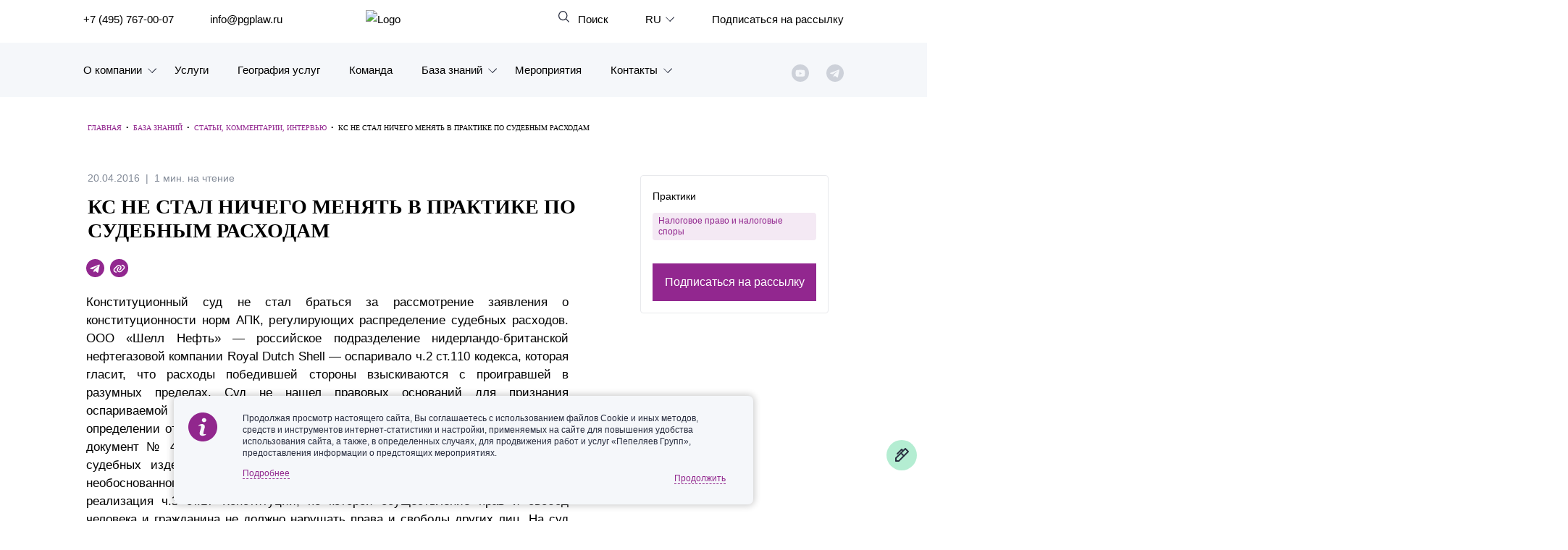

--- FILE ---
content_type: text/html; charset=UTF-8
request_url: https://www.pgplaw.ru/analytics-and-brochures/articles-comments-interviews/the-cop-did-not-change-anything-in-the-practice-of-judicial-expenses/
body_size: 19489
content:
<!DOCTYPE html>
<html class="page js" lang="ru" prefix="og: http://ogp.me/ns#">
<head>
    <meta http-equiv="Content-Type" content="text/html; charset=utf-8">
    <meta http-equiv="X-UA-Compatible" content="IE=edge">
    <meta name="google" value="notranslate">
    <link rel="icon" type="image/svg+xml" href="/local/templates/main_new/img/favicon.svg">
    <title>КС не стал ничего менять в практике по судебным расходам</title>
	<meta name="yandex-verification" content="47b887b17defecf6" />
	<meta name="yandex-verification" content="a85346a8427218f6" />
    <meta name="viewport" content="width=device-width, initial-scale=1">
    <link rel="canonical" href="https://www.pgplaw.ru/analytics-and-brochures/articles-comments-interviews/the-cop-did-not-change-anything-in-the-practice-of-judicial-expenses/">
<meta http-equiv="Content-Type" content="text/html; charset=UTF-8" />
<meta name="description" content="
Конституционный суд не стал браться за рассмотрение заявления о конституционности норм АПК, регулирующих распределение судебных расходов. ООО &laquo;Шелл Нефть&raquo; &mdash; российское подразделение нидерландо-британской нефтегазовой компании Royal Dut..." />
<link href="/bitrix/cache/css/s1/main_new/page_8994baf5d8d0753e49ef0e43f6cedb5e/page_8994baf5d8d0753e49ef0e43f6cedb5e_v1.css?176830178161463" type="text/css"  rel="stylesheet" />
<link href="/bitrix/cache/css/s1/main_new/template_6eeed58708db829fd62c082b197bfd4a/template_6eeed58708db829fd62c082b197bfd4a_v1.css?1768814439520674" type="text/css"  data-template-style="true" rel="stylesheet" />
<!-- dev2fun module opengraph -->
<meta property="og:title" content="КС не стал ничего менять в практике по судебным расходам"/>
<meta property="og:description" content="Конституционный суд не стал браться за рассмотрение заявления о конституционности норм АПК, регулирующих распределение судебных расходов. ООО &laquo;Шелл Нефть&raquo; &mdash; рос..."/>
<meta property="og:url" content="https://www.pgplaw.ru/analytics-and-brochures/articles-comments-interviews/the-cop-did-not-change-anything-in-the-practice-of-judicial-expenses/"/>
<meta property="og:type" content="website"/>
<meta property="og:site_name" content="Пепеляев Групп"/>
<!-- /dev2fun module opengraph -->



        	
                        
              



                    			
						
					
							
	
	

  </head>
  <body class=" article-inner">
    <!-- <marquee style="background-color: #e30606;  color: #fff; padding: 0.5rem;">На сайте ведутся технические работы. При возникновении проблем с регистрацией на мероприятия и подпиской на рассылки, пожалуйста, обращайтесь по эл. адресу: <a style="color:rgba(255,255,255,0.8)" href="mailto:marketing@pgplaw.ru">marketing@pgplaw.ru</a> Приносим извинения за доставленные неудобства!</marquee>-->
<div id="preloader"><div class="preloader_wrapper" ><div>Загрузка...</div><img src="/local/img/preloader.svg"></div></div>

      <header class="page-header" role="banner">
        <div class="page-header__search-panel" id="search-fixed">
          <div class="page-header__inner">
            <h4>Поиск по сайту</h4>
            <form action="/search/" method="get">
              <div class="row">
                <div class="col-xxl-10 col-xl-10 col-md-6"><input type="text" name="q" placeholder="Введите поисковый запрос" /></div>
                <div class="col-xxl-2 col-xl-2 col-md-2"><input type="submit" value="Найти" /></div>
              </div>
            </form><a class="page-header__search-close solid" id="search-close" href="#">Закрыть</a>
          </div>
        </div>

        <div class="page-header__inner">
          <div class="page-header__row">

            <div class="page-header__left-part">
              <ul class="page-header__list">
                <li><a href="tel:+74957670007" aria-label="">+7 (495) 767-00-07</a></li>
                <li><a href="mailto:info@pgplaw.ru" aria-label="">info@pgplaw.ru</a></li>
              </ul>
            </div>

			<a class="logo" href="/"><img src="/local/img/main/logo.svg" alt="Logo" width="126" height="36" /></a>

            <div class="page-header__right-part">
              <ul class="page-header__list">
                <li> <a class="page-header__search-link" id="search-open" href="#" aria-label=""> Поиск</a></li>
            
                <li class="page-header__launguage-link">

			<a href="#" aria-label="выбрать язык"><span>RU</span></a>
	
	
                  <div class="launguage-panel" id="launguage-panel">
                    <ul>		
	
			<li> 
			<a href="https://www.pgplaw.com/analytics-and-brochures/articles-comments-interviews/" aria-label="English"><span>
				English			</span></a>
		</li>		
		
		
			<li> 
			<a href="https://pgplawcn.com" aria-label="中文"><span>
				中文			</span></a>
		</li>		
		
			<li> 
			<a href="https://www.pgplaw.com/multilanguage/kr/" aria-label="한국어"><span>
				한국어			</span></a>
		</li>		
		
			<li> 
			<a href="https://www.pgplaw.com/multilanguage/de/" aria-label="Deutsch"><span>
				Deutsch			</span></a>
		</li>		
		
			<li> 
			<a href="https://www.pgplaw.com/multilanguage/it/" aria-label="Italiano"><span>
				Italiano			</span></a>
		</li>		
		
			<li> 
			<a href="https://www.pgplaw.com/multilanguage/esp/" aria-label="Español"><span>
				Español			</span></a>
		</li>		
		
			<li> 
			<a href="https://www.pgplaw.com/multilanguage/fr/" aria-label="Français"><span>
				Français			</span></a>
		</li>		
		
			<li> 
			<a href="https://www.pgplaw.com/multilanguage/jp/" aria-label="日本語"><span>
				日本語			</span></a>
		</li>		
		
			<li> 
			<a href="https://www.pgplaw.com/multilanguage/port/" aria-label="Português"><span>
				Português			</span></a>
		</li>		
		
			<li> 
			<a href="https://www.pgplaw.com/multilanguage/turk/" aria-label="Türkçe"><span>
				Türkçe			</span></a>
		</li>		
	                    </ul>
                  </div>
                </li>                <li style="display:block; ">
                  
				                     <a class="header__subscribe" href="/subscribe/">Подписаться на рассылку</a>
                       <!--<a class="page-header__authorize-link not-authorized" href="#login" data-toggle="modal" data-target="#login" aria-label=""></a> -->
  			                </li>
              </ul>
        </div>
			<button class="burger main-nav__toggler" aria-label="Показать содержание" data-target-id="nav" data-target-class-toggle="main-nav--open"><span>Показать содержание</span></button>
             
<div class="main-nav__wrapper--inside">  
            <nav class="main-nav" id="nav">
              <ul class="main-nav__list">
                <li class="main-nav__item main-nav__item--has-child main-nav__item--lvl-1"><a class="main-nav__link main-nav__link--lvl-1" href="/about-company/">О компании</a>
                  <div class="main-nav__sublist-wrapper  main-nav__sublist-wrapper--lvl-2">
                    <ul class="main-nav__list  main-nav__list--lvl-2">
	                      <li class="main-nav__item main-nav__item--lvl-2"><a class="main-nav__link main-nav__link--lvl-2" href="/about-company/">Знакомство с компанией</a></li>
	                      <li class="main-nav__item main-nav__item--lvl-2"><a class="main-nav__link main-nav__link--lvl-2" href="/geography-of-services/">География услуг</a></li>
	                      <li class="main-nav__item main-nav__item--lvl-2"><a class="main-nav__link main-nav__link--lvl-2" href="/our-experience/">Наш опыт</a></li>
	                      <li class="main-nav__item main-nav__item--lvl-2"><a class="main-nav__link main-nav__link--lvl-2" href="/about-company/facts/">Рейтинги, Награды, Цифры</a></li>
	                      <li class="main-nav__item main-nav__item--lvl-2"><a class="main-nav__link main-nav__link--lvl-2" href="/news/">Новости</a></li>
	                      <li class="main-nav__item main-nav__item--lvl-2"><a class="main-nav__link main-nav__link--lvl-2" href="/career/">Карьера</a></li>
	                      <li class="main-nav__item main-nav__item--lvl-2"><a class="main-nav__link main-nav__link--lvl-2" href="/about-company/history/">История компании</a></li>
	                      <li class="main-nav__item main-nav__item--lvl-2"><a class="main-nav__link main-nav__link--lvl-2" href="/about-company/why/">Почему «Пепеляев Групп»?</a></li>
	                      <li class="main-nav__item main-nav__item--lvl-2"><a class="main-nav__link main-nav__link--lvl-2" href="/about-company/message-from-the-managing-partner/">Обращение Управляющего Партнера</a></li>
	                      <li class="main-nav__item main-nav__item--lvl-2"><a class="main-nav__link main-nav__link--lvl-2" href="/about-company/social/">Социальная ответственность</a></li>
	</ul></div></li>                <li class="main-nav__item main-nav__item--lvl-1"><a class="main-nav__link main-nav__link--lvl-1" href="/practice-and-industry/">Услуги</a>
	</li>                <li class="main-nav__item main-nav__item--lvl-1"><a class="main-nav__link main-nav__link--lvl-1" href="/geography-of-services/">География услуг</a>
	</li>                <li class="main-nav__item main-nav__item--lvl-1"><a class="main-nav__link main-nav__link--lvl-1" href="/to-get-the-team/">Команда</a>
	</li>                <li class="main-nav__item main-nav__item--has-child main-nav__item--lvl-1"><a class="main-nav__link main-nav__link--lvl-1" href="/analytics-and-brochures/">База знаний</a>
                  <div class="main-nav__sublist-wrapper  main-nav__sublist-wrapper--lvl-2">
                    <ul class="main-nav__list  main-nav__list--lvl-2">
	                      <li class="main-nav__item main-nav__item--lvl-2"><a class="main-nav__link main-nav__link--lvl-2" href="/analytics-and-brochures/legislation/">Обзоры</a></li>
	                      <li class="main-nav__item main-nav__item--lvl-2"><a class="main-nav__link main-nav__link--lvl-2" href="/analytics-and-brochures/alerts/">Алерты</a></li>
	                      <li class="main-nav__item main-nav__item--lvl-2"><a class="main-nav__link main-nav__link--lvl-2" href="/analytics-and-brochures/articles-comments-interviews/">Статьи и комментарии</a></li>
	                      <li class="main-nav__item main-nav__item--lvl-2"><a class="main-nav__link main-nav__link--lvl-2" href="/analytics-and-brochures/video/">Видео</a></li>
	                      <li class="main-nav__item main-nav__item--lvl-2"><a class="main-nav__link main-nav__link--lvl-2" href="/analytics-and-brochures/books/">Книги</a></li>
	                      <li class="main-nav__item main-nav__item--lvl-2"><a class="main-nav__link main-nav__link--lvl-2" href="/analytics-and-brochures/journals/">Журналы</a></li>
	                      <li class="main-nav__item main-nav__item--lvl-2"><a class="main-nav__link main-nav__link--lvl-2" href="/sanctions-legal-hub/">Антикризисный инфопортал</a></li>
	                      <li class="main-nav__item main-nav__item--lvl-2"><a class="main-nav__link main-nav__link--lvl-2" href="/analytics-and-brochures/presentations/">Презентации экспертов</a></li>
	                      <li class="main-nav__item main-nav__item--lvl-2"><a class="main-nav__link main-nav__link--lvl-2" href="/analytics-and-brochures/brochures/">Брошюры</a></li>
	</ul></div></li>                <li class="main-nav__item main-nav__item--lvl-1"><a class="main-nav__link main-nav__link--lvl-1" href="/events/">Мероприятия</a>
	</li>                <li class="main-nav__item main-nav__item--has-child main-nav__item--lvl-1"><a class="main-nav__link main-nav__link--lvl-1" href="/contacts/">Контакты</a>
                  <div class="main-nav__sublist-wrapper  main-nav__sublist-wrapper--lvl-2">
                    <ul class="main-nav__list  main-nav__list--lvl-2">
	                      <li class="main-nav__item main-nav__item--lvl-2"><a class="main-nav__link main-nav__link--lvl-2" href="/contacts/moscow/">Москва</a></li>
	                      <li class="main-nav__item main-nav__item--lvl-2"><a class="main-nav__link main-nav__link--lvl-2" href="/contacts/sankt-peterburg/">Санкт-Петербург</a></li>
	                      <li class="main-nav__item main-nav__item--lvl-2"><a class="main-nav__link main-nav__link--lvl-2" href="/contacts/krasnoyarsk/">Красноярск</a></li>
	                      <li class="main-nav__item main-nav__item--lvl-2"><a class="main-nav__link main-nav__link--lvl-2" href="/contacts/vladivostok/">Владивосток</a></li>
	                      <li class="main-nav__item main-nav__item--lvl-2"><a class="main-nav__link main-nav__link--lvl-2" href="/contacts/tatarstan/">Татарстан</a></li>
	                      <li class="main-nav__item main-nav__item--lvl-2"><a class="main-nav__link main-nav__link--lvl-2" href="/contacts/dubai/">ОАЭ</a></li>
	                      <li class="main-nav__item main-nav__item--lvl-2"><a class="main-nav__link main-nav__link--lvl-2" href="/contacts/korea/">Корея</a></li>
	                      <li class="main-nav__item main-nav__item--lvl-2"><a class="main-nav__link main-nav__link--lvl-2" href="/contacts/Chinese-Desk-contacts/">Китай</a></li>
	
</ul></div></li>                       <ul class="sotials-header">
                        <li class="youtube">
                            <a href="https://www.youtube.com/channel/UCTI33e7sATSoEqzzZdZrXpA" target="blank" class="youtube__link"></a>
                        </li>
                        <li class="telegram">
                            <a href="#" class="telegram__link telegram__link--decktop"></a>
                            <a href="https://www.pgplaw.ru/news/press-releases/pepeliaev-group-in-telegram/" class="telegram__link telegram__link--mobile"></a>
                            <div class="telegram__wrapper">
                                <a target="_blank" href="https://t.me/pgp_official">Право и компания</a>
                                <a target="_blank" href="https://t.me/PG_Tax">Налоги</a>
                                <a target="_blank" href="https://t.me/pgEmployment">Трудовое право</a>
                                <a target="_blank" href="https://t.me/PgAntitrust">Антимонопольное право</a>
                                <a target="_blank" href="https://t.me/pgEcology">Экология</a>
                                <a target="_blank" href="https://t.me/PG_RealEstate">Недвижимость<br> и строительство</a>
                                <a target="_blank" href="https://t.me/InvestmentLaw">СпецИнвестРежимы</a>
                                <a target="_blank" href="https://t.me/bankrotstvo_mustknow">Банкротство | MustKnow</a>
								<a target="_blank" href="/news/press-releases/pepeliaev-group-in-telegram/">Все</a>
                                
                            </div>
                        </li>
                        
                    </ul>          
             
              </ul>
            </nav>
 </div>
            </div>
          </div>
      </header>




  <div class="maincols nm">
    
  <div class='overspl'>
  </div>

  <table class="header-print" style="border-collapse:collapse;max-width:600px !important;" cellspacing="0" cellpadding="0" align="center" border="0" width="100%">
	<tbody><tr>
	  <td style="background:#transparent none no-repeat center/cover;background-color:#transparent;background-image:none;background-repeat:no-repeat;background-position:center;background-size:cover;border-top:0;border-bottom:0;padding-top:0;padding-bottom:0;" valign="top"><table style="min-width:100%;border-collapse:collapse;" cellspacing="0" cellpadding="0" border="0" width="100%">
		<tbody>
			<tr>
				<td style="padding:9px;" valign="top">
					<table style="min-width:100%;border-collapse:collapse;" cellspacing="0" cellpadding="0" align="left" border="0" width="100%">
						<tbody><tr>
							<td style="padding-right:9px;padding-left:9px;padding-top:0;padding-bottom:0;text-align:center;" valign="top">
								<img alt="" style="max-width:204px;padding-bottom:0;display:inline !important;vertical-align:bottom;border:0;height:auto;text-decoration:none;" src="https://resize.yandex.net/mailservice?url=https%3A%2F%2Fgallery.mailchimp.com%2Feb32ed691e18a6c4949ad17a3%2Fimages%2F4a8e8053-9258-4bc4-b090-bd4fe0832d8a.png&amp;proxy=yes&amp;key=1e761f390fb6e4a5c4a0b37338174a9b" align="middle" width="204">
	
								</td>
							</tr>
						</tbody></table>
					</td>
				</tr>
		</tbody>
	  </table></td>
	<tr>
  </tbody></table>
  <div class='inner'>
    <div class='threecol'>
      <div class='text col-md-12'>
				<div class="breadcrumble" itemprop="http://schema.org/breadcrumb" itemscope itemtype="http://schema.org/BreadcrumbList"><span itemprop="itemListElement" itemscope itemtype="http://schema.org/ListItem"><a href="/" itemprop="item" property="v:title" title="Главная"><span itemprop="name">Главная</span></a></span><span class="breadcrumble__arrow">&nbsp;&nbsp;•&nbsp;&nbsp; </span><span itemprop="itemListElement" itemscope itemtype="http://schema.org/ListItem"><a href="/analytics-and-brochures/" itemprop="item" property="v:title" title="База знаний"><span itemprop="name">База знаний</span></a></span><span class="breadcrumble__arrow">&nbsp;&nbsp;•&nbsp;&nbsp; </span><span itemprop="itemListElement" itemscope itemtype="http://schema.org/ListItem"><a href="/analytics-and-brochures/articles-comments-interviews/" itemprop="item" property="v:title" title="Статьи, комментарии, интервью"><span itemprop="name">Статьи, комментарии, интервью</span></a></span><span class="breadcrumble__arrow">&nbsp;&nbsp;•&nbsp;&nbsp; </span><span itemprop="itemListElement" itemscope itemtype="http://schema.org/ListItem"><span itemprop="name">КС не стал ничего менять в практике по судебным расходам</span></span></div>		    
		
                        <div class="meta-top">
                            <div class="date">20.04.2016</div>
                            <div class="reading-time">1 мин. на чтение</div>
                        </div>
	  <h1 class="inner1">КС не стал ничего менять в практике по судебным расходам</h1>
	  
	      
            <div class="row stkey-parent">
                    <div class="col-xl-8">
                        <div class="meta-bottom">
                            <a href="https://t.me/share/url?url=/analytics-and-brochures/articles-comments-interviews/the-cop-did-not-change-anything-in-the-practice-of-judicial-expenses/&text=%D0%9A%D0%A1%20%D0%BD%D0%B5%20%D1%81%D1%82%D0%B0%D0%BB%20%D0%BD%D0%B8%D1%87%D0%B5%D0%B3%D0%BE%20%D0%BC%D0%B5%D0%BD%D1%8F%D1%82%D1%8C%20%D0%B2%20%D0%BF%D1%80%D0%B0%D0%BA%D1%82%D0%B8%D0%BA%D0%B5%20%D0%BF%D0%BE%20%D1%81%D1%83%D0%B4%D0%B5%D0%B1%D0%BD%D1%8B%D0%BC%20%D1%80%D0%B0%D1%81%D1%85%D0%BE%D0%B4%D0%B0%D0%BC" target="_blank" class="telegramm"></a>
                            <a href="#" class="youtube"></a>

                        </div>
                        <div class="text">

                            <div id="c-print">

<div style="text-align: justify;">Конституционный суд не стал браться за рассмотрение заявления о конституционности норм АПК, регулирующих распределение судебных расходов. ООО &laquo;Шелл Нефть&raquo; &mdash; российское подразделение нидерландо-британской нефтегазовой компании Royal Dutch Shell — оспаривало ч.2 ст.110 кодекса, которая гласит, что расходы победившей стороны взыскиваются с проигравшей в разумных пределах. Суд не нашел правовых оснований для признания оспариваемой нормы не соответствующей положениям Конституции. В определении от 29 марта (опубликовано сегодня) КС продублировал аналогичный документ № 454-О от 21 декабря 2004 года. В нем говорится, что взыскание судебных издержек в разумных пределах — это не только борьба «против необоснованного завышения размера оплаты услуг представителя», но и реализация ч.3 ст.17 Конституции, по которой осуществление прав и свобод человека и гражданина не должно нарушать права и свободы других лиц. На суд возложена обязанность соблюдать баланс прав и обязанностей сторон, ведь компенсация судебных расходов осуществляется за счет средств проигравшей стороны, говорится также в документе.</div>

<div style="text-align: justify;">
  <br />
</div>

<div style="text-align: justify;">Заявители разочарованы. «Конституционный суд не разрубил этот гордиев узел, чем породил дальнейшее накопление проблем», — сказал представитель «Шелл Нефть», партнер «Пепеляев Групп» Антон Никифоров. По его словам, КС акцентировал внимание на необходимости соблюдения судами баланса интересов сторон, ровно из того же исходил заявитель, но суды этого не делают. «Выигравшая сторона заведомо в преобладающем количестве споров оказывается в худшем положении», — сетует Никифоров. По его словам, практика такова, что преимущественная часть расходов на юристов признается необоснованной. «Зачастую этим правилом начинают злоупотреблять недобросовестные участники процесса, которые становятся инициаторами иногда заведомо неперспективных споров», — сказал Никифоров.</div>

<div style="text-align: justify;">
  <br />
</div>

<div style="text-align: justify;">Источник - <noindex><a href="https://legal.report/article/20042016/ks-ne-stal-nichego-menyat-v-praktike-sudebnyh-rashodov " target="_blank" rel="nofollow"  target="_blank">Legal.Report</a></noindex></div>
                            </div>
                            <hr>
                        </div>
                        <div class="likes" data-item="40385">
                            <p>Вам понравился материал?</p>
                            <a href="#" class="like like-y" data-like="Y"></a>
                            <a href="#" class="like like-n" data-like="N"></a>
                        </div>
                        <p></p>
                        <div class="note"><div id="openmoalerror"  href="#" data-toggle="modal" data-target="#modal-error" aria-label="Отправить ошибку">Если Вы заметили ошибку или опечатку, выделите ее и нажмите <b>CTRL+Q</b></div>
                    </div></div>

                    <div class="offset-xl-1 col-xl-3 sticky">
                        <div class="article-sitebar">
                            <p class="article-sitebar__title">Практики</p>
                            <div class="practitles">
                                <a href="/practice-and-industry/practices/tax-law-and-tax-disputes/" class="tag"><span>Налоговое право и налоговые споры</span></a>
                            </div>
                            <a class="btn" href="/subscribe/">Подписаться на рассылку</a>
                        </div>
                    </div>
            </div>
            
        </div>

</div>
</div>            


        <section class="article-more">
            <div class="inner">
                <h3>Вас также может заинтересовать</h3>
                <div class="article-grid">
                    <div>
                        <div class="person-video__card">
                               <a class="person-video__img" href="/analytics-and-brochures/video/evolyutsiya-sistemy-valyutnogo-kontrolya/"><img width="487" height="283" alt="skill" src="/upload/resize_cache/medialibrary/07a/olcihn8tk7lonsvlfqb3t3dxc62eep6m/378_220_2/ivan-khamenushko-valutniy-kontrol.jpg"></a>
                               <p class="person-video__data">25.11.2025</p>
                               <a href="/analytics-and-brochures/video/evolyutsiya-sistemy-valyutnogo-kontrolya/" class="person-video__title">Эволюция системы валютного контроля в РФ после 2022 года. Иван Хаменушко</a>
                               <div class="person-video__content">
                                   <p></p>
                               </div>
                               <a class="person-video__link" href="/analytics-and-brochures/video/evolyutsiya-sistemy-valyutnogo-kontrolya/" aria-label="Смотреть">Смотреть</a>
                        </div>
                    </div>
<div>                        <a href="/analytics-and-brochures/tax-reviews/tax-news-digest-19-01-26/" class="news-card" id="bx_3218110189_243528">
                            <p class="news-card__data">19.01.2026</p> 
                            <div class="news-card__content">
                                <p>Налоговые новости. Дайджест за 12-18 января 2026 г.</p>
                            </div>
                            <div class="news-card__description">
                                <p>Главные новости: Госдума готовит увеличение штрафов за преступления экономической направленности, в т.ч. налоговые; Минфин...</p>
                            </div>
                        </a>
                        <a href="/analytics-and-brochures/nalogoved/zhurnal-nalogoved-11-2026/" class="news-card" id="bx_3218110189_243265">
                            <p class="news-card__data">15.01.2026</p> 
                            <div class="news-card__content">
                                <p>Журнал «Налоговед» № 1, 2026</p>
                            </div>
                            <div class="news-card__description">
                                <p>«Налоговед» - журнал для профессионалов налогового права.
 
 Главные статьи номера:

	Налоговая мозаика: Правительство...</p>
                            </div>
                        </a>
</div><div>                        <a href="/analytics-and-brochures/articles-comments-interviews/it-goskompaniyam-vernut-lgoty-dlya-obshchego-blaga/" class="news-card" id="bx_3218110189_243004">
                            <p class="news-card__data">13.01.2026</p> 
                            <div class="news-card__content">
                                <p>IT-госкомпаниям вернут льготы для общего блага</p>
                            </div>
                            <div class="news-card__description">
                                <p>Минцифры предлагает дать IT-компаниям с госучастием — разработчикам важных IT-решений для всего рынка доступ к налоговым...</p>
                            </div>
                        </a>
                        <a href="/analytics-and-brochures/tax-reviews/obzor-statistiki-rassmotreniya-nalogovykh-sporov-verkhovnym-sudom-rf-za-2025-god/" class="news-card" id="bx_3218110189_242997">
                            <p class="news-card__data">13.01.2026</p> 
                            <div class="news-card__content">
                                <p>Обзор статистики рассмотрения налоговых споров Верховным Судом РФ за 2025 год</p>
                            </div>
                            <div class="news-card__description">
                                <p>Старший партнёр компании «Пепеляев Групп» подготовил обзор статистики рассмотрения налоговых споров Верховным Судом РФ за...</p>
                            </div>
                        </a>
</div>                </div>
                
            </div>
        </section>



     </div>
                </div>
        </div>
</div>
    
<input type="hidden" id="page" value="/analytics-and-brochures/articles-comments-interviews/the-cop-did-not-change-anything-in-the-practice-of-judicial-expenses/">
<input type="hidden" id="lang" value="ru">


    <div class="page__footer-wrapper">
      <footer class="page-footer" role="contentinfo">
        <div class="page-footer__inner">
          <div class="page-footer__row">
<div style="" class="col-xxl-2 col-xl-2 col-lg-2 col-md-3 footer-first"><a class="logo" href="/"><img src="/local/img/main/logo-white.svg" alt="Logo" width="126" height="36"></a>
              <div class="page-footer__tehnical-info"> <a href="/sitemap.php" aria-label="Карта сайта">Карта сайта</a><a href="/legal-information/" target="_blank" aria-label="Правовая информация">Правовая информация</a><a href="/personal-data/" rel="noindex, nofollow" aria-label="Политика обработки персональных данных">Политика обработки персональных данных</a></div>
            </div>
            <div class="col-xxl-2 col-xl-2 col-lg-2 col-md-3 colmd">
              <ul>
                <li> <a href="/practice-and-industry/" aria-label="Юридические услуги">Юридические услуги</a></li>
<li> <a href="/geography-of-services/" aria-label="География услуг">География услуг</a></li>
                <li> <a href="/sanctions-legal-hub/" aria-label="Санкции">Санкции</a></li>
                <li> <a href="/to-get-the-team/" aria-label="Команда">Команда</a></li>
                <li> <a href="/analytics-and-brochures/" aria-label="База знаний">База знаний</a></li>
                <li> <a href="/events/" aria-label="Мероприятия">Мероприятия</a></li>
              </ul>
            </div>
            <div class="col-xxl-2 col-xl-2 col-lg-2 col-md-3 colmd">
              <ul>
                <li> <a class="page-footer__small" href="/about-company/" aria-label="О компании">О компании </a></li>
                <li> <a class="page-footer__small" href="/our-experience/" aria-label="Наш опыт">Наш опыт</a></li>
                <li> <a class="page-footer__small" href="/about-company/facts/" aria-label="Рейтинги, награды">Рейтинги, награды</a></li>
                <li> <a class="page-footer__small" href="/news/" aria-label="Новости">Новости</a></li>
                <li> <a class="page-footer__small" href="/career/job/for-professionals-with-experience/" aria-label="Вакансии">Вакансии</a></li>
                <li> <a class="page-footer__small" href="/about-company/history/" aria-label="История">История</a></li>
              </ul>
            </div>
            <div  class="col-xxl-2 col-xl-2 col-lg-2 col-md-3 footer-three">
              <ul>
                <li> <a class="page-footer__small" href="/contacts/moscow/" aria-label="Москва">Москва</a></li>
                <li> <a class="page-footer__small" href="/geography-of-services/offices-in-russia/sankt-peterburg/" aria-label="Санкт-Петербург">Санкт-Петербург</a></li>
                <li> <a class="page-footer__small" href="/geography-of-services/offices-in-russia/krasnoyarsk/" aria-label="Красноярск">Красноярск</a></li>
                <li> <a class="page-footer__small" href="/geography-of-services/offices-in-russia/vladivostok/" aria-label="Владивосток">Владивосток</a></li>
                <li> <a class="page-footer__small" href="/geography-of-services/offices-in-russia/tatarstan/" aria-label="Владивосток">Татарстан</a></li>
                <li> <a class="page-footer__small" href="/geography-of-services/abroad/china/" aria-label="Chinese Desk">Chinese Desk</a></li>
                <li> <a class="page-footer__small" href="/geography-of-services/abroad/korea/" aria-label="Korean Desk">Korean Desk</a></li>
                <li> <a class="page-footer__small" href="/geography-of-services/abroad/uae/" aria-label="Middle East Desk">MENA</a></li>
              </ul>
            </div>
            <div class="col-xxl-3 col-xl-3 col-lg-3 col-md-6">
              <p>Россия, 125047, г. Москва, ул. 3-я Тверская-Ямская, д. 39, стр.1</p>
              <div class="page-footer__contacts"><a style="margin-bottom:15px" href="tel: +74957670007" aria-label="телефон 74957670007">Тел.: +7 (495) 767 00 07</a><a style="margin-bottom:15px" href="tel: +79857670007" aria-label="телефон +79857670007">Доп. тел.: +7 (985) 767 00 07</a><a href="mailto: info@pgplaw.ru" aria-label="info@pgplaw.ru">E-mail: info@pgplaw.ru</a></div>
              <div class="page-footer__feedback">
                <div class="page-footer__sotial">
                  <ul class="social">
                    <li class="social__link-wrap  social__link-wrap--tw" title="Telegram"><a class="social__link" href="https://www.pgplaw.ru/news/press-releases/pepeliaev-group-in-telegram/" target="_blank"><svg xmlns="http://www.w3.org/2000/svg" width="32" height="32" viewBox="0 0 18 16">
                          <path d="M7.06305 10.8492L6.7653 15.0266C7.19131 15.0266 7.37581 14.8441 7.59707 14.6249L9.59436 12.721L13.733 15.744C14.492 16.166 15.0267 15.9438 15.2315 15.0476L17.9481 2.35087L17.9488 2.35012C18.1896 1.23097 17.5431 0.793331 16.8035 1.06788L0.835653 7.16562C-0.254123 7.58754 -0.237622 8.1935 0.650399 8.46805L4.73275 9.73458L14.2152 3.81639C14.6615 3.52164 15.0672 3.68473 14.7335 3.97948L7.06305 10.8492Z"></path>
                        </svg></a></li>
                    <li class="social__link-wrap  social__link-wrap--gh" title="Youtube"><a class="social__link" href="https://www.youtube.com/channel/UCTI33e7sATSoEqzzZdZrXpA" target="_blank"><svg xmlns="http://www.w3.org/2000/svg" width="32" height="32" viewBox="0 0 16 19">
                          <path d="M15.7232 9.59395C15.5274 8.74514 14.8313 8.11902 13.9935 8.02582C12.01 7.80481 10.0015 7.80376 8.00272 7.80481C6.00314 7.80376 3.99498 7.80481 2.01087 8.02582C1.1735 8.11922 0.477843 8.74535 0.282191 9.59395C0.00334446 10.8026 0 12.122 0 13.3666C0 14.6111 2.49183e-08 15.9303 0.278846 17.139C0.474498 17.9876 1.17015 18.6137 2.00794 18.7071C3.99164 18.9283 5.99979 18.9292 7.99916 18.9283C9.99875 18.9294 12.0065 18.9283 13.9908 18.7071C14.8282 18.6137 15.5242 17.9876 15.7199 17.139C15.9985 15.9303 16 14.6111 16 13.3666C15.9998 12.1218 16.0019 10.8026 15.7232 9.59395ZM4.56375 10.5307H3.40573V16.6686H2.33006V10.5307H1.19314V9.52535H4.56375V10.5307ZM7.48537 16.6688H6.51777V16.0881C6.13336 16.5276 5.7684 16.742 5.41284 16.742C5.10117 16.742 4.88671 16.616 4.78993 16.3465C4.73725 16.1855 4.70464 15.9307 4.70464 15.555V11.3462H5.67141V15.265C5.67141 15.491 5.67141 15.6084 5.68018 15.6401C5.70339 15.7898 5.77676 15.8657 5.90636 15.8657C6.10034 15.8657 6.30309 15.7166 6.51756 15.414V11.3462H7.48516L7.48537 16.6688ZM11.1587 15.0713C11.1587 15.5635 11.1254 15.9182 11.0608 16.1438C10.9316 16.5397 10.6731 16.742 10.2885 16.742C9.9444 16.742 9.61246 16.5514 9.28909 16.1532V16.669H8.32232V9.52535H9.28909V11.8583C9.60138 11.4748 9.9329 11.2809 10.2885 11.2809C10.6731 11.2809 10.9319 11.483 11.0608 11.8814C11.1258 12.0955 11.1587 12.4475 11.1587 12.9514V15.0713ZM14.8077 14.1833H12.874V15.1267C12.874 15.6194 13.0355 15.8654 13.3679 15.8654C13.606 15.8654 13.7446 15.7364 13.7997 15.4787C13.8087 15.4263 13.8215 15.212 13.8215 14.8252H14.8079V14.966C14.8079 15.2768 14.796 15.491 14.7872 15.5873C14.7548 15.8008 14.6787 15.9945 14.5615 16.1651C14.2937 16.5516 13.8969 16.7422 13.3919 16.7422C12.8861 16.7422 12.501 16.5606 12.2216 16.1972C12.0165 15.9307 11.9112 15.5112 11.9112 14.9455V13.0813C11.9112 12.5123 12.0046 12.0962 12.2101 11.8272C12.4893 11.463 12.8742 11.2816 13.3681 11.2816C13.8533 11.2816 14.2379 11.463 14.5088 11.8272C14.7113 12.0962 14.8081 12.5123 14.8081 13.0813V14.1833H14.8077Z"></path>
                          <path d="M13.3592 12.1504C13.036 12.1504 12.874 12.3966 12.874 12.8887V13.3812H13.8408V12.8887C13.8406 12.3966 13.679 12.1504 13.3592 12.1504Z"></path>
                          <path d="M9.77129 12.1504C9.61201 12.1504 9.45064 12.2255 9.28906 12.385V15.629C9.45043 15.7904 9.61201 15.8667 9.77129 15.8667C10.0501 15.8667 10.1919 15.629 10.1919 15.1484V12.8766C10.1919 12.3966 10.0501 12.1504 9.77129 12.1504Z"></path>
                          <path d="M10.3109 7.3162C10.6673 7.3162 11.0381 7.10019 11.4271 6.65567V7.24239H12.4043V1.86328H11.4271V5.9745C11.2105 6.27974 11.0053 6.4307 10.8098 6.4307C10.679 6.4307 10.602 6.35355 10.5807 6.20239C10.5688 6.17049 10.5688 6.05185 10.5688 5.82354V1.86328H9.59473V6.11669C9.59473 6.49658 9.62733 6.75366 9.68126 6.9165C9.77951 7.18901 9.99627 7.3162 10.3109 7.3162Z"></path>
                          <path d="M3.50783 4.31813V7.24152H4.59144V4.31813L5.89496 0.0234375H4.79922L4.05988 2.858L3.29065 0.0234375H2.15039C2.37886 0.692516 2.61653 1.36493 2.845 2.03464C3.19261 3.04128 3.40959 3.80022 3.50783 4.31813Z"></path>
                          <path d="M7.34786 7.31485C7.83741 7.31485 8.21784 7.13116 8.4877 6.7642C8.69276 6.49502 8.791 6.07093 8.791 5.49922V3.61563C8.791 3.04058 8.69297 2.62024 8.4877 2.34857C8.21784 1.98056 7.83762 1.79688 7.34786 1.79688C6.86082 1.79688 6.48059 1.98056 6.21011 2.34857C6.00254 2.62024 5.9043 3.04058 5.9043 3.61563V5.49922C5.9043 6.07093 6.00254 6.49502 6.21011 6.7642C6.48038 7.13116 6.86082 7.31485 7.34786 7.31485ZM6.88151 3.42026C6.88151 2.92257 7.03285 2.67445 7.34786 2.67445C7.66287 2.67445 7.81379 2.92236 7.81379 3.42026V5.68291C7.81379 6.1806 7.66287 6.42955 7.34786 6.42955C7.03285 6.42955 6.88151 6.1806 6.88151 5.68291V3.42026Z"></path>
                        </svg></a></li>
                    <li class="social__link-wrap  social__link-wrap--vk" title="ВКонтакте"><a class="social__link" href="https://vkvideo.ru/@pg.video" target="_blank"><svg xmlns="http://www.w3.org/2000/svg" width="32" height="32" viewBox="0 0 548.358 548.358">
                          <path d="M545.451 400.298c-.664-1.431-1.283-2.618-1.858-3.569-9.514-17.135-27.695-38.167-54.532-63.102l-.567-.571-.284-.28-.287-.287h-.288c-12.18-11.611-19.893-19.418-23.123-23.415-5.91-7.614-7.234-15.321-4.004-23.13 2.282-5.9 10.854-18.36 25.696-37.397 7.807-10.089 13.99-18.175 18.556-24.267 32.931-43.78 47.208-71.756 42.828-83.939l-1.701-2.847c-1.143-1.714-4.093-3.282-8.846-4.712-4.764-1.427-10.853-1.663-18.278-.712l-82.224.568c-1.332-.472-3.234-.428-5.712.144l-3.713.859-1.431.715-1.136.859c-.952.568-1.999 1.567-3.142 2.995-1.137 1.423-2.088 3.093-2.848 4.996-8.952 23.031-19.13 44.444-30.553 64.238-7.043 11.803-13.511 22.032-19.418 30.693-5.899 8.658-10.848 15.037-14.842 19.126-4 4.093-7.61 7.372-10.852 9.849-3.237 2.478-5.708 3.525-7.419 3.142-1.715-.383-3.33-.763-4.859-1.143-2.663-1.714-4.805-4.045-6.42-6.995-1.622-2.95-2.714-6.663-3.285-11.136-.568-4.476-.904-8.326-1-11.563-.089-3.233-.048-7.806.145-13.706.198-5.903.287-9.897.287-11.991 0-7.234.141-15.085.424-23.555.288-8.47.521-15.181.716-20.125.194-4.949.284-10.185.284-15.705s-.336-9.849-1-12.991a44.442 44.442 0 0 0-2.99-9.137c-1.335-2.95-3.289-5.232-5.853-6.852-2.569-1.618-5.763-2.902-9.564-3.856-10.089-2.283-22.936-3.518-38.547-3.71-35.401-.38-58.148 1.906-68.236 6.855-3.997 2.091-7.614 4.948-10.848 8.562-3.427 4.189-3.905 6.475-1.431 6.851 11.422 1.711 19.508 5.804 24.267 12.275l1.715 3.429c1.334 2.474 2.666 6.854 3.999 13.134 1.331 6.28 2.19 13.227 2.568 20.837.95 13.897.95 25.793 0 35.689-.953 9.9-1.853 17.607-2.712 23.127-.859 5.52-2.143 9.993-3.855 13.418-1.715 3.426-2.856 5.52-3.428 6.28-.571.76-1.047 1.239-1.425 1.427a21.387 21.387 0 0 1-7.71 1.431c-2.667 0-5.901-1.334-9.707-4-3.805-2.666-7.754-6.328-11.847-10.992-4.093-4.665-8.709-11.184-13.85-19.558-5.137-8.374-10.467-18.271-15.987-29.691l-4.567-8.282c-2.855-5.328-6.755-13.086-11.704-23.267-4.952-10.185-9.329-20.037-13.134-29.554-1.521-3.997-3.806-7.04-6.851-9.134l-1.429-.859c-.95-.76-2.475-1.567-4.567-2.427a30.301 30.301 0 0 0-6.567-1.854l-78.229.568c-7.994 0-13.418 1.811-16.274 5.428l-1.143 1.711c-.571.953-.859 2.475-.859 4.57 0 2.094.571 4.664 1.714 7.707 11.42 26.84 23.839 52.725 37.257 77.659 13.418 24.934 25.078 45.019 34.973 60.237 9.897 15.229 19.985 29.602 30.264 43.112 10.279 13.515 17.083 22.176 20.412 25.981 3.333 3.812 5.951 6.662 7.854 8.565l7.139 6.851c4.568 4.569 11.276 10.041 20.127 16.416 8.853 6.379 18.654 12.659 29.408 18.85 10.756 6.181 23.269 11.225 37.546 15.126 14.275 3.905 28.169 5.472 41.684 4.716h32.834c6.659-.575 11.704-2.669 15.133-6.283l1.136-1.431c.764-1.136 1.479-2.901 2.139-5.276.668-2.379 1-5 1-7.851-.195-8.183.428-15.558 1.852-22.124 1.423-6.564 3.045-11.513 4.859-14.846 1.813-3.33 3.859-6.14 6.136-8.418 2.282-2.283 3.908-3.666 4.862-4.142.948-.479 1.705-.804 2.276-.999 4.568-1.522 9.944-.048 16.136 4.429 6.187 4.473 11.99 9.996 17.418 16.56 5.425 6.57 11.943 13.941 19.555 22.124 7.617 8.186 14.277 14.271 19.985 18.274l5.708 3.426c3.812 2.286 8.761 4.38 14.853 6.283 6.081 1.902 11.409 2.378 15.984 1.427l73.087-1.14c7.229 0 12.854-1.197 16.844-3.572 3.998-2.379 6.373-5 7.139-7.851.764-2.854.805-6.092.145-9.712-.677-3.611-1.344-6.136-2.008-7.563z"></path>
                        </svg></a></li>

                  </ul>
                </div>
                <div class="page-footer__links">
                  <!--<a class="feedback" href="/callback/" aria-label="Заказать звонок">Заказать звонок</a>-->
                  <a class="subscription" href="/subscribe/" aria-label="Подписаться на рассылку">Подписаться на рассылку </a>
               <!--  <a target="_blank" class="pdf" href="/upload/iblock/dc5/devfpgp2ddwyksqsmn7qzd0pff58hhos/Pepelyaev-Grupp_2024_Obshchaya_prezentatsiya_rus.pdf" aria-label="Скачать презентацию">Скачать презентацию</a> -->
                 </div>
              </div>
            </div>
            <div class="col">
              <div class="copyright text-center">© 2002-2026 ООО «Пепеляев Групп»</div>
            </div>          </div>
        </div>

  <div class="mobile-panel">
    <div class="mobile-panel__wrapper"> 
    <a class="mobile-panel__search-link" id="search-open" href="#" aria-label="Поиск"></a>

      <a class="mobile-panel__tg-link" href="https://www.pgplaw.ru/news/press-releases/pepeliaev-group-in-telegram/" aria-label="telegram"> </a>
      <a class="mobile-panel__youtube-link" href="https://www.pgplaw.ru/analytics-and-brochures/video/" aria-label="telegram"> </a>
      <a class="mobile-panel__phone-link" href="tel:+74957670007" aria-label=""> </a>
       
    </div>
  </div>

<div class="toolbar_wrapper">
		<div class="multi-button">
		  <a href="#" style="color:#010101" class="toolbar_btn" data-toggle="modal" data-target="#feedback">
			<span>Оставить заявку</span>
<svg xmlns="http://www.w3.org/2000/svg" width="24" height="24" viewBox="0 0 24 24" fill="none">
<path d="M17.7071 2.29289C17.3166 1.90237 16.6834 1.90237 16.2929 2.29289L14 4.58579L12.7071 3.29289C12.3166 2.90237 11.6834 2.90237 11.2929 3.29289L5.29289 9.29289C4.90237 9.68342 4.90237 10.3166 5.29289 10.7071C5.68342 11.0976 6.31658 11.0976 6.70711 10.7071L12 5.41421L12.5858 6L10.2929 8.29289L3.29289 15.2929C3.10536 15.4804 3 15.7348 3 16V20C3 20.5523 3.44772 21 4 21H8C8.26522 21 8.51957 20.8946 8.70711 20.7071L15.7071 13.7071L21.7071 7.70711C22.0976 7.31658 22.0976 6.68342 21.7071 6.29289L17.7071 2.29289ZM14.7071 6.70711L17 4.41421L19.5858 7L15 11.5858L12.4142 9L14.7071 6.70711ZM5 16.4142L11 10.4142L13.5858 13L7.58579 19H5V16.4142Z" fill="#272C3E"/>
</svg>
		  </a>
	 
		</div>
</div>

 	<div class="modal  modal--feedback" id="feedback" tabindex="-1" role="dialog">
		<div class="modal__dialog" role="document">
			<div class="modal__content">
				<div class="modal__header"><span class="close modal__close" data-dismiss="modal" aria-label="Закрыть"><span></span></span></div>
				<div class="modal__body">
					<div class="">
						<div class="form__wrapper">
							<div class="form__img">
								<img width="513px" height="400px" src="/local/css/office/form.svg" alt="Запросить коммерческое предложение" />     
							</div>
							<div class="form__content">
								<h4 class="modal__title">Чем мы можем быть полезны именно Вам?</h4>
								<p></p>
								<form id="feedback-popup-form">
<input type="hidden" name="sessid" id="sessid" value="2adc9fb8c9780986a20a94d21e2f7177" />								  <div class="row">
									  <div class="col-md-12">
										<input type="text" name="NAME" placeholder="ФИО*" required>
									  </div>
									  <div class="col-md-6">
										<input type="text" name="POSITION" placeholder="Должность*" required>
									  </div>
									  <div class="col-md-6">
										<input type="text" name="COMPANY" placeholder="Организация*" required>
									  </div>
									  <div class="col-md-6">
										<input type="mail" name="EMAIL" placeholder="E-mail*" required>
									  </div>
									  <div class="col-md-6">
										<input type="tel" name="PHONE" placeholder="Телефон*" required>
									  </div>
									  <div class="col-md-12">
										  <textarea name="TEXT" placeholder="Ваш вопрос"></textarea>
									  </div>
									  <div class="col-md-6">
										<p>Нажимая кнопку «Отправить», Пользователь:</p>
<p>
<input type="checkbox" name="AGREE1" id="agree1" value="1" required> <label for="agree1" >подтверждает, что ознакомлен и принимает условия <a href="/personal-data/" target="_blank">Политики обработки персональных данных</a>󠄀</label><br>
<input type="checkbox" name="AGREE2" id="agree2" value="1" required> <label for="agree2">дает свое <a href="/pd-agree-forms/" target="_blank">согласие на обработку персональных данных</a></label>
</p>									  </div>
									  <div class="col-md-6">
										  <input style="text-align:center" type="submit" class="btn" value="Отправить">
									  </div>
								  </div>  
								</form>
							</div>
						</div>
					</div>
				</div>
			</div>
		</div>
	</div>



  <div class="modal" id="modal-feedback-form-thanks" tabindex="-1" role="dialog">
    <div class="modal__dialog" role="document">
      <div class="modal__content">
        <div class="modal__header"><span class="close modal__close" data-dismiss="modal" aria-label="Закрыть"><span></span></span>
              <h4 class="modal__title">Спасибо</h4>
          	<div class="modal__body">
		        <p>Ваш запрос отправлен и будет обработан в ближайшее время.</p>
<a href="/" class="btn">Вернуться на главную</a>
          	</div>
        </div>
      </div>
    </div>
  </div>

<a data-toggle="modal" data-target="#modal-feedback-form-thanks" class="modal-feedback-thanks-open"></a>

      </footer>
    </div>

<noscript><img src="https://mc.yandex.ru/watch/29292085" style="position:absolute; left:-9999px;" alt=""></noscript>
<div class="cookie-warn">
    <div class="inner">
<svg version="1.1" id="Capa_1" xmlns="http://www.w3.org/2000/svg" xmlns:xlink="http://www.w3.org/1999/xlink" x="0px" y="0px" viewBox="0 0 23.625 23.625" style="enable-background:new 0 0 23.625 23.625;width: 40px;position: absolute;left: -60px;" xml:space="preserve">
	<path style="fill:#91278d" d="M11.812,0C5.289,0,0,5.289,0,11.812s5.289,11.813,11.812,11.813s11.813-5.29,11.813-11.813
		S18.335,0,11.812,0z M14.271,18.307c-0.608,0.24-1.092,0.422-1.455,0.548c-0.362,0.126-0.783,0.189-1.262,0.189
		c-0.736,0-1.309-0.18-1.717-0.539s-0.611-0.814-0.611-1.367c0-0.215,0.015-0.435,0.045-0.659c0.031-0.224,0.08-0.476,0.147-0.759
		l0.761-2.688c0.067-0.258,0.125-0.503,0.171-0.731c0.046-0.23,0.068-0.441,0.068-0.633c0-0.342-0.071-0.582-0.212-0.717
		c-0.143-0.135-0.412-0.201-0.813-0.201c-0.196,0-0.398,0.029-0.605,0.09c-0.205,0.063-0.383,0.12-0.529,0.176l0.201-0.828
		c0.498-0.203,0.975-0.377,1.43-0.521c0.455-0.146,0.885-0.218,1.29-0.218c0.731,0,1.295,0.178,1.692,0.53
		c0.395,0.353,0.594,0.812,0.594,1.376c0,0.117-0.014,0.323-0.041,0.617c-0.027,0.295-0.078,0.564-0.152,0.811l-0.757,2.68
		c-0.062,0.215-0.117,0.461-0.167,0.736c-0.049,0.275-0.073,0.485-0.073,0.626c0,0.356,0.079,0.599,0.239,0.728
		c0.158,0.129,0.435,0.194,0.827,0.194c0.185,0,0.392-0.033,0.626-0.097c0.232-0.064,0.4-0.121,0.506-0.17L14.271,18.307z
		 M14.137,7.429c-0.353,0.328-0.778,0.492-1.275,0.492c-0.496,0-0.924-0.164-1.28-0.492c-0.354-0.328-0.533-0.727-0.533-1.193
		c0-0.465,0.18-0.865,0.533-1.196c0.356-0.332,0.784-0.497,1.28-0.497c0.497,0,0.923,0.165,1.275,0.497
		c0.353,0.331,0.53,0.731,0.53,1.196C14.667,6.703,14.49,7.101,14.137,7.429z"></path>
</svg>
        <p>Продолжая просмотр настоящего сайта, Вы соглашаетесь с использованием файлов Cookie и иных методов, средств и инструментов интернет-статистики и настройки, применяемых на сайте для повышения удобства использования сайта, а также, в определенных случаях, для продвижения работ и услуг «Пепеляев Групп», предоставления информации о предстоящих мероприятиях.</p>
        <p><a href="/personal-data/">Подробнее</a></p>
        <input type="submit" id="cw-close" value="Продолжить">
    </div>
</div>
        <div class="modal modal-error" id="modal-error" tabindex="-1" role="dialog">
            <div class="modal__dialog" role="document">
                <div class="modal__content">
                        <div class="modal__header"><span class="close modal__close" data-dismiss="modal" aria-label="Закрыть"><span></span></span></div>
                            <div class="modal__body">
                                <h5 class="modal__title">Вы выделили текст:</h5>
                                <form id="error_form">
                                  <div class="info"><svg width="20" height="20" viewBox="0 0 20 20" fill="none" xmlns="http://www.w3.org/2000/svg">
                        <path d="M10 2C5.58172 2 2 5.58172 2 10C2 14.4183 5.58172 18 10 18C14.4183 18 18 14.4183 18 10C18 5.58172 14.4183 2 10 2ZM0 10C0 4.47715 4.47715 0 10 0C15.5228 0 20 4.47715 20 10C20 15.5228 15.5228 20 10 20C4.47715 20 0 15.5228 0 10Z" fill="#F28181"></path>
                        <path d="M10 12C9.44771 12 9 11.5523 9 11V10C9 9.44771 9.44772 9 10 9C10.5523 9 11 9.44771 11 10V11C11 11.5523 10.5523 12 10 12Z" fill="#F28181"></path>
                        <path d="M8.5 14.5C8.5 13.6716 9.17157 13 10 13C10.8284 13 11.5 13.6716 11.5 14.5C11.5 15.3284 10.8284 16 10 16C9.17157 16 8.5 15.3284 8.5 14.5Z" fill="#F28181"></path>
                        <path d="M10.3899 5.81137C9.4329 5.7658 8.63039 6.3004 8.48639 7.1644C8.3956 7.70917 7.88037 8.07719 7.3356 7.9864C6.79083 7.8956 6.42281 7.38037 6.51361 6.8356C6.86961 4.69961 8.8171 3.73421 10.4851 3.81363C11.3395 3.85432 12.2176 4.16099 12.8937 4.79278C13.5866 5.44027 14 6.36777 14 7.5C14 8.79131 13.4919 9.74892 12.6172 10.3321C11.8141 10.8675 10.8295 10.5 10 10.5C9.44772 10.5 9 10.5523 9 10C9 9.44771 9.44772 9 10 9C10.6705 9 11.1859 8.88252 11.5078 8.66795C11.7581 8.50109 12 8.2087 12 7.5C12 6.88224 11.7884 6.49723 11.5282 6.2541C11.2512 5.99526 10.848 5.83318 10.3899 5.81137Z" fill="#F28181"></path>
                    </svg><p id="modal_text">Вы не выделили текст</p></div>
                                  <p>Хотите что-нибудь добавить?</p>
                                  <textarea name="COMMENT" placeholder="Комментарий"></textarea>
                                  <input type="hidden" name="S_TEXT" id="modal_input_text"/>
                                  <input type="submit" class="btn" value="Отправить">
                                </form>
                            </div>

                    </div>
            </div>
        </div>


	<!--форма и скрипт для нее-->

<a class="to-top" id="to-top" data-anchor=" " href="#top">
<svg style="transform: rotate(180deg);"   xmlns="http://www.w3.org/2000/svg" width="14" height="8" viewBox="0 0 14 8" fill="none">
<path d="M6.29289 0.292893C6.68342 -0.0976311 7.31658 -0.0976311 7.70711 0.292893L13.7071 6.29289C14.0976 6.68342 14.0976 7.31658 13.7071 7.70711C13.3166 8.09763 12.6834 8.09763 12.2929 7.70711L7 2.41421L1.70711 7.70711C1.31658 8.09763 0.683417 8.09763 0.292893 7.70711C-0.0976311 7.31658 -0.0976311 6.68342 0.292893 6.29289L6.29289 0.292893Z" fill="#272C3E"/>
</svg>
</a>
<input type="hidden" id="page" value="/analytics-and-brochures/articles-comments-interviews/the-cop-did-not-change-anything-in-the-practice-of-judicial-expenses/">
<script  src="/bitrix/cache/js/s1/main_new/template_f5075be649fed051057998e8b9512144/template_f5075be649fed051057998e8b9512144_v1.js?1768301781977321"></script>
<script  src="/bitrix/cache/js/s1/main_new/page_8d901031e642471a0b185e019e260dd1/page_8d901031e642471a0b185e019e260dd1_v1.js?17683017817266"></script>

<script>
$("body").on("submit", "#feedback-popup-form", function(e) {
	e.preventDefault();
	var form = $(this);
	$("#preloader").addClass("active");
	$.post(
		"/ajax/ajax_feedback_popup_form_send.php",
		{data: form.serialize(), page: $("#page").val(), page_title: $("h1").text()},
		function(res)
		{
			ym(29292085,'reachGoal','green_button_form');
			form.trigger("reset");
			$(".modal--feedback .modal__close").trigger("click");
			$(".modal-feedback-thanks-open").trigger("click");
			$("#preloader").removeClass("active");
		}
	);
});
</script>



<script type="text/javascript">
    (function(m,e,t,r,i,k,a){
        m[i]=m[i]||function(){(m[i].a=m[i].a||[]).push(arguments)};
        m[i].l=1*new Date();
        k=e.createElement(t),a=e.getElementsByTagName(t)[0];
        k.async=1;k.src=r;a.parentNode.insertBefore(k,a)
    })(window, document, "script", "https://mc.yandex.ru/metrika/tag.js", "ym");

    ym(29292085, "init", {
        clickmap:true,
        trackLinks:true,
        accurateTrackBounce:true,
        webvisor:true
    });
</script>
<script>
    function show_hide_password(target){
	var input = document.getElementById('password-input');
	if (input.getAttribute('type') == 'password') {
		target.classList.add('view');
		input.setAttribute('type', 'text');
	} else {
		target.classList.remove('view');
		input.setAttribute('type', 'password');
	}
	return false;
    }

</script>
<script>
/*скрипт опечатки*/
    var isCtrl = false;

jQuery(document).keyup(function (e) {
  if(e.which == 17) isCtrl=false;
}).keydown(function (e) {

  if(e.which == 17) isCtrl=true;
  if(e.which == 81 && isCtrl == true) {
  TextSelect = getSelectedText();		
  jQuery( '#modal_input_text').val(TextSelect);
 if(TextSelect !='') {
  jQuery( '#modal_text').text(TextSelect);
  jQuery('#openmoalerror').trigger('click');
 }
 else return false;
  }

});
function getSelectedText() 
{
    var text = "";
    if (window.getSelection) {
        text = window.getSelection().toString();
    }else if (document.getSelection) {
        text = document.getSelection().toString();
    }else if (document.selection) {
        text = document.selection.createRange().text.toString();
    }
    return text;
}
// скопируем адрес
jQuery(document).ready(function($){
    $('a[href^="mailto:"]').append('<span class="copymail"></span>')
});
jQuery('a[href^="mailto:"]').on('click', function(){
 let complete = jQuery(this).find('.copymail');
 jQuery(complete).addClass('complete');
 let temp = $("<input>");
  jQuery("body").append(temp);
  temp.val($(this).text()).select();
  document.execCommand("copy");
  temp.remove();
setTimeout(function() {
 jQuery(complete).removeClass('complete');    
    
},1000);
})

</script>

</body>
</html>

--- FILE ---
content_type: text/css
request_url: https://www.pgplaw.ru/bitrix/cache/css/s1/main_new/page_8994baf5d8d0753e49ef0e43f6cedb5e/page_8994baf5d8d0753e49ef0e43f6cedb5e_v1.css?176830178161463
body_size: 14801
content:


/* Start:/local/css/article/article.css?173535892561339*/
       
         .stkey-parent {
            position: relative;
            align-items: flex-start;
        margin-left: 0px;
        margin-right:0px;
        }
        .sticky {
            position: sticky;
            top: 40px;
        }
        /*контент*/
        .meta-top {
            display:flex;
            font-weight: 400;
            font-size: 14px;
            line-height: 130%;
            color: #838B98;
            margin-top:48px;
        }
        .article-inner h1 {
            text-transform:uppercase;
        }
        table.break-all thead tr td p{
                white-space: normal;
        }
        @media (min-width: 1200px){
.article-inner .meta-top, .article-inner h1 {
    -ms-flex: 0 0 66.66667%;
    flex: 0 0 66.66667%;
    max-width: 66.66667%;
}
.article-inner .col-xl-3.sticky{
margin-top: -100px;
}
}

        .meta-top .date {
            position:relative;
            margin-right:8px;
        }
        .meta-top .date:after {
            content:"|";
            padding-left: 8px;
        }
        .meta-bottom {
            display:flex;
            align-items:center;
            margin-bottom:22px;
            margin-top:16px;
        }
        .meta-bottom .telegramm {
            width:25px;
            height:25px;
            margin-right:8px;
            background-image: url("data:image/svg+xml;charset=utf8,%3Csvg width='16' height='16' viewBox='0 0 16 16' fill='none' xmlns='http://www.w3.org/2000/svg'%3E%3Cpath fill-rule='evenodd' clip-rule='evenodd' d='M0 8C0 12.4183 3.58172 16 8 16C12.4183 16 16 12.4183 16 8C16 3.58172 12.4183 0 8 0C3.58172 0 0 3.58172 0 8ZM6.53333 11.6667L6.66945 9.62742L6.66933 9.62733L10.379 6.27967C10.5418 6.13517 10.3434 6.06471 10.1273 6.19577L5.54909 9.08411L3.57156 8.46689C3.1445 8.33613 3.14143 8.04267 3.66744 7.83169L11.3734 4.86029C11.7254 4.7005 12.0651 4.94482 11.9307 5.4835L10.6184 11.6677C10.5268 12.1072 10.2612 12.2123 9.89333 12.0093L7.89424 10.5323L6.93333 11.4667C6.9303 11.4696 6.92729 11.4725 6.92429 11.4755C6.81682 11.5801 6.7279 11.6667 6.53333 11.6667Z' fill='%2392278F'/%3E%3C/svg%3E");
            transition:all 0.3s linear;
            background-repeat: no-repeat;
            background-size: 100%;
            
        }
        .meta-bottom .telegramm:hover {
            background-image: url("data:image/svg+xml;charset=utf8,%3Csvg width='16' height='16' viewBox='0 0 16 16' fill='none' xmlns='http://www.w3.org/2000/svg'%3E%3Cpath fill-rule='evenodd' clip-rule='evenodd' d='M0 8C0 12.4183 3.58172 16 8 16C12.4183 16 16 12.4183 16 8C16 3.58172 12.4183 0 8 0C3.58172 0 0 3.58172 0 8ZM6.53333 11.6667L6.66945 9.62742L6.66933 9.62733L10.379 6.27967C10.5418 6.13517 10.3434 6.06471 10.1273 6.19577L5.54909 9.08411L3.57156 8.46689C3.1445 8.33613 3.14143 8.04267 3.66744 7.83169L11.3734 4.86029C11.7254 4.7005 12.0651 4.94482 11.9307 5.4835L10.6184 11.6677C10.5268 12.1072 10.2612 12.2123 9.89333 12.0093L7.89424 10.5323L6.93333 11.4667C6.9303 11.4696 6.92729 11.4725 6.92429 11.4755C6.81682 11.5801 6.7279 11.6667 6.53333 11.6667Z' fill='%236f196c'/%3E%3C/svg%3E");
        }
        .meta-bottom .youtube {
            width:25px;
            height:25px;
            margin-right:8px; 
            background-color:#92278F;
            border-radius: 16px;
            background-image: url("data:image/svg+xml;charset=utf8,%3Csvg width='14' height='14' viewBox='0 0 16 16' fill='%23000000' xmlns='http://www.w3.org/2000/svg'%3E%3Cpath fill-rule='evenodd' clip-rule='evenodd' d='M10.0297 5.4698C10.0297 5.21034 10.2513 5 10.5248 5C10.84 5 11.1497 5.06011 11.4512 5.17454C11.7793 5.29908 12.0318 5.4839 12.2609 5.70136C12.4901 5.91882 12.6848 6.15847 12.8161 6.46982C12.9367 6.7559 13 7.04985 13 7.34899C13 7.64813 12.9367 7.94209 12.8161 8.22817C12.6865 8.53561 12.495 8.77314 12.2695 8.98844L11.7821 9.49723C11.7769 9.50274 11.7714 9.50814 11.7659 9.51341L10.1817 11.0168C9.95258 11.2342 9.70005 11.419 9.37198 11.5436C9.07052 11.658 8.76076 11.7181 8.44554 11.7181C8.13033 11.7181 7.82057 11.658 7.51911 11.5436C7.19104 11.419 6.93851 11.2342 6.70935 11.0168C6.4802 10.7993 6.28545 10.5596 6.15422 10.2483C6.03131 9.95672 5.9703 9.66249 5.9703 9.32215C5.9703 9.02301 6.03364 8.72905 6.15422 8.44297C6.28545 8.13163 6.4802 7.89198 6.70935 7.67451L7.25391 7.15774C7.44724 6.97427 7.76068 6.97427 7.95401 7.15774C8.14734 7.3412 8.14734 7.63866 7.95401 7.82213L7.40946 8.33891C7.24257 8.49728 7.14029 8.63347 7.0735 8.79193C6.99607 8.97564 6.9604 9.15149 6.9604 9.32215C6.9604 9.54556 6.99839 9.72114 7.0735 9.89935C7.14029 10.0578 7.24257 10.194 7.40946 10.3524C7.57635 10.5107 7.71985 10.6078 7.88683 10.6712C8.08042 10.7447 8.26571 10.7785 8.44554 10.7785C8.62538 10.7785 8.81067 10.7447 9.00426 10.6712C9.17124 10.6078 9.31474 10.5107 9.48163 10.3524L11.0575 8.85692L11.5446 8.34841C11.5499 8.3429 11.5553 8.3375 11.5608 8.33223C11.7277 8.17386 11.83 8.03767 11.8968 7.87921C11.9742 7.6955 12.0099 7.51965 12.0099 7.34899C12.0099 7.17833 11.9742 7.00249 11.8968 6.81877C11.83 6.66032 11.7277 6.52413 11.5608 6.36575C11.394 6.20738 11.2504 6.11032 11.0835 6.04694C10.8899 5.97345 10.7046 5.9396 10.5248 5.9396C10.2513 5.9396 10.0297 5.72926 10.0297 5.4698ZM7.60396 6.1745C7.42413 6.1745 7.23883 6.20835 7.04524 6.28183C6.87827 6.34522 6.73476 6.44228 6.56787 6.60065L4.94254 8.14309L4.45542 8.65159C4.45013 8.65711 4.44471 8.6625 4.43916 8.66777C4.27227 8.82614 4.17 8.96233 4.10321 9.12079C4.02577 9.3045 3.9901 9.48035 3.9901 9.65101C3.9901 9.82167 4.02577 9.99751 4.10321 10.1812C4.17 10.3397 4.27227 10.4759 4.43916 10.6342C4.60605 10.7926 4.74956 10.8897 4.91653 10.9531C5.11012 11.0266 5.29541 11.0604 5.47525 11.0604C5.74866 11.0604 5.9703 11.2707 5.9703 11.5302C5.9703 11.7897 5.74866 12 5.47525 12C5.16003 12 4.85028 11.9399 4.54882 11.8255C4.22074 11.7009 3.96821 11.5161 3.73906 11.2986C3.5099 11.0812 3.31515 10.8415 3.18392 10.5302C3.06334 10.2441 3 9.95015 3 9.65101C3 9.35187 3.06334 9.05791 3.18392 8.77183C3.31351 8.46439 3.50503 8.22686 3.73045 8.01156L4.21785 7.50277C4.22313 7.49726 4.22855 7.49186 4.23411 7.48659L5.86777 5.93626C6.09692 5.71879 6.34945 5.53398 6.67753 5.40944C6.97899 5.29501 7.28874 5.2349 7.60396 5.2349C7.91918 5.2349 8.22893 5.29501 8.53039 5.40944C8.85847 5.53398 9.111 5.71879 9.34015 5.93626C9.5693 6.15372 9.76405 6.39337 9.89528 6.70472C10.0159 6.9908 10.0792 7.28475 10.0792 7.58389C10.0792 7.88303 10.0159 8.17699 9.89528 8.46307C9.76556 8.77085 9.57376 9.00856 9.34801 9.22405L8.81047 9.78054C8.62572 9.97181 8.31257 9.98473 8.11103 9.8094C7.90948 9.63408 7.89587 9.3369 8.08062 9.14563L8.62517 8.58187C8.63002 8.57686 8.63498 8.57194 8.64005 8.56713C8.80693 8.40876 8.90921 8.27257 8.976 8.11411C9.05344 7.9304 9.08911 7.75455 9.08911 7.58389C9.08911 7.41323 9.05344 7.23739 8.976 7.05367C8.90921 6.89522 8.80693 6.75903 8.64005 6.60065C8.47316 6.44228 8.32965 6.34522 8.16268 6.28183C7.96909 6.20835 7.78379 6.1745 7.60396 6.1745Z' fill='white'/%3E%3C/svg%3E");
            background-position:center;
            background-repeat: no-repeat;
            background-size: 100%;
        }
        .meta-bottom .youtube:hover {
             background-color:#6f196c;
        }
        .meta-bottom .pdf {
            margin-right:8px;
            margin-left:20px;
            padding-left:20px;
            background-image: url("data:image/svg+xml;charset=utf8,%3Csvg width='12' height='14' viewBox='0 0 12 14' fill='none' xmlns='http://www.w3.org/2000/svg'%3E%3Cpath d='M0.666626 1.66659C0.666626 0.930206 1.26358 0.333252 1.99996 0.333252H7.33329C7.5101 0.333252 7.67967 0.40349 7.8047 0.528514L11.138 3.86185C11.2631 3.98687 11.3333 4.15644 11.3333 4.33325V12.3333C11.3333 13.0696 10.7363 13.6666 9.99996 13.6666H1.99996C1.26358 13.6666 0.666626 13.0696 0.666626 12.3333V1.66659ZM9.72382 4.33325L7.33329 1.94273V4.33325H9.72382ZM5.99996 1.66659L1.99996 1.66659V12.3333H9.99996V5.66659H6.66663C6.29844 5.66659 5.99996 5.36811 5.99996 4.99992V1.66659ZM5.99996 6.66659C6.36815 6.66659 6.66663 6.96506 6.66663 7.33325V9.05711L6.86189 8.86185C7.12224 8.6015 7.54435 8.6015 7.8047 8.86185C8.06505 9.1222 8.06505 9.54431 7.8047 9.80466L6.47136 11.138C6.21101 11.3983 5.7889 11.3983 5.52855 11.138L4.19522 9.80466C3.93487 9.54431 3.93487 9.1222 4.19522 8.86185C4.45557 8.6015 4.87768 8.6015 5.13803 8.86185L5.33329 9.05711V7.33325C5.33329 6.96506 5.63177 6.66659 5.99996 6.66659Z' fill='%2392278F'/%3E%3C/svg%3E");
            background-repeat:no-repeat;
            background-position: left center;
            font-weight: 500;
            font-size: 14px;
            line-height: 130%;
        }
        .meta-bottom .pdf:hover {
           background-image: url("data:image/svg+xml;charset=utf8,%3Csvg width='12' height='14' viewBox='0 0 12 14' fill='none' xmlns='http://www.w3.org/2000/svg'%3E%3Cpath d='M0.666626 1.66659C0.666626 0.930206 1.26358 0.333252 1.99996 0.333252H7.33329C7.5101 0.333252 7.67967 0.40349 7.8047 0.528514L11.138 3.86185C11.2631 3.98687 11.3333 4.15644 11.3333 4.33325V12.3333C11.3333 13.0696 10.7363 13.6666 9.99996 13.6666H1.99996C1.26358 13.6666 0.666626 13.0696 0.666626 12.3333V1.66659ZM9.72382 4.33325L7.33329 1.94273V4.33325H9.72382ZM5.99996 1.66659L1.99996 1.66659V12.3333H9.99996V5.66659H6.66663C6.29844 5.66659 5.99996 5.36811 5.99996 4.99992V1.66659ZM5.99996 6.66659C6.36815 6.66659 6.66663 6.96506 6.66663 7.33325V9.05711L6.86189 8.86185C7.12224 8.6015 7.54435 8.6015 7.8047 8.86185C8.06505 9.1222 8.06505 9.54431 7.8047 9.80466L6.47136 11.138C6.21101 11.3983 5.7889 11.3983 5.52855 11.138L4.19522 9.80466C3.93487 9.54431 3.93487 9.1222 4.19522 8.86185C4.45557 8.6015 4.87768 8.6015 5.13803 8.86185L5.33329 9.05711V7.33325C5.33329 6.96506 5.63177 6.66659 5.99996 6.66659Z' fill='%236f196c'/%3E%3C/svg%3E");
        }
        .meta-bottom .en-link{
width: 25px;
    height: 25px;
    margin-right: 8px;
    background-color: #92278F;
    border-radius: 16px;
    color:#ffffff;
        display: flex;
    align-items: center;
    justify-content: center;
        }
                .meta-bottom .en-link:hover {
             background-color:#6f196c;
        }
        .meta-bottom .favorite {
            margin-right:8px;
            margin-left:20px;
            padding-left:20px;
            background-image: url("data:image/svg+xml;charset=utf8,%3Csvg width='12' height='14' viewBox='0 0 12 14' fill='none' xmlns='http://www.w3.org/2000/svg'%3E%3Cpath d='M0.666626 1.66659C0.666626 0.930206 1.26358 0.333252 1.99996 0.333252H9.99996C10.7363 0.333252 11.3333 0.930205 11.3333 1.66659V12.9999C11.3333 13.2496 11.1937 13.4784 10.9717 13.5927C10.7496 13.707 10.4823 13.6876 10.2791 13.5424L5.99996 10.4859L1.72078 13.5424C1.51758 13.6876 1.25029 13.707 1.02824 13.5927C0.806191 13.4784 0.666626 13.2496 0.666626 12.9999V1.66659ZM9.99996 1.66659L1.99996 1.66659V11.7045L5.61247 9.1241C5.84427 8.95853 6.15565 8.95853 6.38745 9.1241L9.99996 11.7045V1.66659Z' fill='%2392278F'/%3E%3C/svg%3E");
            background-repeat:no-repeat;
            background-position: left center;
            font-weight: 500;
            font-size: 14px;
            line-height: 130%;
        }
        .meta-bottom .favorite:hover {
            background-image: url("data:image/svg+xml;charset=utf8,%3Csvg width='12' height='14' viewBox='0 0 12 14' fill='none' xmlns='http://www.w3.org/2000/svg'%3E%3Cpath d='M0.666626 1.66659C0.666626 0.930206 1.26358 0.333252 1.99996 0.333252H9.99996C10.7363 0.333252 11.3333 0.930205 11.3333 1.66659V12.9999C11.3333 13.2496 11.1937 13.4784 10.9717 13.5927C10.7496 13.707 10.4823 13.6876 10.2791 13.5424L5.99996 10.4859L1.72078 13.5424C1.51758 13.6876 1.25029 13.707 1.02824 13.5927C0.806191 13.4784 0.666626 13.2496 0.666626 12.9999V1.66659ZM9.99996 1.66659L1.99996 1.66659V11.7045L5.61247 9.1241C5.84427 8.95853 6.15565 8.95853 6.38745 9.1241L9.99996 11.7045V1.66659Z' fill='%236f196c'/%3E%3C/svg%3E");
        }
        h1 {
            font-weight: 700;
            font-size: 30px;
            line-height: 150%;
            margin:8px 0 18px 0;
        }
        h3 {
            font-weight: 500;
            font-size: 20px;
            line-height: 130%;
            margin: 16px 0;
        }
        h5 {
            font-weight: 700;
            font-size: 10px;
            line-height: 100%;
            text-transform: uppercase;
            color: #010101;
            margin-top:32px;
            margin-bottom:8px;
        }
        small {
            font-weight: 400;
            font-size: 14px;
            line-height: 130%;
            color: #677182;
        }
         p {
            font-weight: 400;
            font-size: 16px;
            line-height: 130%;
        }
        hr {
            border-top: 1px solid #E8E9EC;
        }
        .d-flex {
            display:flex;
        }
        .list-title {
            font-weight: 500;
            font-size: 16px;
            line-height: 130%;
            margin-top:32px;
        }
        .important {
            font-weight: 400;
            font-size: 14px;
            line-height: 180%;
            background: #F5F7FA;
            border-top-right-radius: 4px;
            border-bottom-right-radius: 4px;
            padding: 16px;
            margin:16px 0 32px 0;
              border-left: 4px solid #92278F;  
            }
        .important h4 {
            font-weight: 500;
            font-size: 16px;
            line-height: 130%;
            color: #92278F;
        }
        .important p {
            font-weight: 400;
            font-size: 14px;
            line-height: 180%;
        }
        .text ol{
            counter-reset: myCounter;
            padding:0;
            margin:0;
            margin-bottom:32px;
        }

        ol li{
            position:relative;
            list-style: none;
            padding-left:24px;
            font-weight: 400;
            font-size: 16px;
            line-height: 130%;
            color: #677182;
        }

        ol li:before {
            counter-increment: myCounter 1;
            content: counter(myCounter);
            font-weight: 500;
            font-size: 14px;
            line-height: 0;
            background-color: #92278f;
            color: #fff;
            width: 16px;
            height: 16px;
            position: absolute;
            left: 0px;
            top: 6px;
            display: flex;
            align-items: center;
            justify-content: center;
        }
        .text ul {
            list-style: none;
            padding-left: 1.5rem;
        }
        .text ul li {
            padding: 0.5rem 0;
            position:relative;
            color: #677182;
            font-weight: 400;
            font-size: 16px;
            line-height: 130%;
        }
        .text ul li:before {
            content: "";
            height: 6px;
            width: 6px;
            display: block;
            position: absolute;
            top: 1rem;
            background-color: #92278f;
            left:-1.5rem!important;
        }
        .text ul.circle li {
            padding-left:8px;
        }
        .text ul.circle li:before {
            content: "";
            height: 20px;
            width: 20px;
            display: block;
            position: absolute;
            top: 0.5rem;
            background-color: #ffffff;
            background-image: url("data:image/svg+xml;charset=utf8,%3Csvg width='20' height='20' viewBox='0 0 20 20' fill='none' xmlns='http://www.w3.org/2000/svg'%3E%3Cpath d='M10 2C5.58172 2 2 5.58172 2 10C2 14.4183 5.58172 18 10 18C14.4183 18 18 14.4183 18 10C18 5.58172 14.4183 2 10 2ZM0 10C0 4.47715 4.47715 0 10 0C15.5228 0 20 4.47715 20 10C20 15.5228 15.5228 20 10 20C4.47715 20 0 15.5228 0 10ZM14.6644 6.75259C15.0771 7.11951 15.1143 7.75158 14.7474 8.16436L9.41408 14.1644C9.22431 14.3779 8.9523 14.5 8.66667 14.5C8.38103 14.5 8.10903 14.3779 7.91926 14.1644L5.25259 11.1644C4.88567 10.7516 4.92285 10.1195 5.33564 9.75259C5.74842 9.38567 6.38049 9.42285 6.74741 9.83564L8.66667 11.9948L13.2526 6.83564C13.6195 6.42285 14.2516 6.38567 14.6644 6.75259Z' fill='%23A833A8'/%3E%3C/svg%3E");
            left:-1.5rem!important;
        }
        .text ul.circle li ul {
            margin-top:;
        }
        .text ul.circle li ul li:before {
             content: "";
            height: 6px;
            width: 6px;
            display: block;
            position: absolute;
            top: 1rem;
            background-color: #92278f;
            left:-1.5rem!important;
        }
        .text ul.telegram-menu {
            padding-left:0;
        }
        .text ul li.telegramm-canals-link:before, .text ul li.telegramm-bots-link:before {
            display:none;
        } 
        /*сайтбар*/
         .article-sitebar {
            border: 1px solid #E8E9EC;
            border-radius: 4px;
            padding:16px;
         }
         .article-sitebar__title {
            font-weight: 400;
            font-size: 14px;
            line-height: 130%;
            margin-bottom:8px;
        }
        .text .article-sitebar ul li:before {
            display:none;
        }
        .col-xl-8 .text a {
            font-weight:500;
            text-decoration:underline;
        }
        .col-xl-8 .text h2 a[href^="https:"]  {
            color:#010101;
            text-decoration:none;
            padding-right:15px;
             margin-right:5px;
    background-image: url("data:image/svg+xml;charset=utf8,%3Csvg width='8' height='9' viewBox='0 0 8 9' fill='none' xmlns='http://www.w3.org/2000/svg'%3E%3Cpath d='M1.33333 1.16667C1.33333 0.798477 1.63181 0.5 2 0.5L7.33333 0.5C7.70152 0.5 8 0.798477 8 1.16667V6.5C8 6.86819 7.70152 7.16667 7.33333 7.16667C6.96514 7.16667 6.66667 6.86819 6.66667 6.5V2.77614L1.13807 8.30474C0.877722 8.56509 0.455612 8.56509 0.195262 8.30474C-0.0650874 8.04439 -0.0650874 7.62228 0.195262 7.36193L5.72386 1.83333L2 1.83333C1.63181 1.83333 1.33333 1.53486 1.33333 1.16667Z' fill='%23A833A8'/%3E%3C/svg%3E");
    background-repeat:no-repeat;
    background-position:center right;
        }
        .col-xl-8 .text h2 a:hover {
            color:#92278f;
        }
        .person-card{
            display:flex;
        }
        .article-sitebar .person-card{
            margin-bottom:24px;
        } 
        .article-sitebar .person-card:last-child, .article-sitebar .tag:last-child, .article-sitebar .content-list {
            margin-bottom:32px;
        } 
        .person-card__img {
            max-width:48px;
            margin-right:8px;
        }
        .person-card__name {
            display:block;
            font-weight: 500;
            font-size: 16px;
            line-height: 130%;
            color:#010101;
        }
        .person-card__position {
            font-weight: 400;
            font-size: 14px;
            line-height: 130%;
        }
        .person-card__mail {
            font-weight: 500;
            font-size: 12px;
            line-height: 130%; 
        }
        .article-sitebar .tag {
            display: inline-flex;
            font-weight: 400;
            font-size: 12px;
            line-height: 130%;
            padding:4px 8px;
            background: rgba(146, 39, 143, 0.1);
            border-radius: 4px;
            margin-bottom:8px;
        }
        .content-list {
            padding-left:0!important;
            margin-left:0;
        }
        .content-list li {
            list-style:none;
            margin:8px 0;
        }
        .content-list li a {
            font-weight: 500;
            font-size: 14px;
            line-height: 130%;
            color: #010101;
        }
        .content-list li a:hover {
            color:#92278f;
        }

        .content-list li a:active, .content-list li a:focus {
            color:#6f196c;
        }
        .article-sitebar .btn {
            font-weight: 500;
            font-size: 16px;
            line-height: 130%;
            padding:16px 10px;
            display:block;
        }
        /*Тултип*/
        .tooltip {
            position: relative;
            display: inline-block;
            width:16px;
            height:16px;
            margin-left: 1px;
            background-image: url("data:image/svg+xml;charset=utf8,%3Csvg width='16' height='16' viewBox='0 0 20 20' fill='none' xmlns='http://www.w3.org/2000/svg'%3E%3Cpath d='M10 2C5.58172 2 2 5.58172 2 10C2 14.4183 5.58172 18 10 18C14.4183 18 18 14.4183 18 10C18 5.58172 14.4183 2 10 2ZM0 10C0 4.47715 4.47715 0 10 0C15.5228 0 20 4.47715 20 10C20 15.5228 15.5228 20 10 20C4.47715 20 0 15.5228 0 10Z' fill='%2392278f'/%3E%3Cpath d='M10 8C10.5523 8 11 8.44771 11 9V15C11 15.5523 10.5523 16 10 16C9.44771 16 9 15.5523 9 15V9C9 8.44771 9.44771 8 10 8Z' fill='%2392278f'/%3E%3Cpath d='M11.5 5.5C11.5 6.32843 10.8284 7 10 7C9.17157 7 8.5 6.32843 8.5 5.5C8.5 4.67157 9.17157 4 10 4C10.8284 4 11.5 4.67157 11.5 5.5Z' fill='%2392278f'/%3E%3C/svg%3E");

        }
        .tooltip:hover {
           background-image: url("data:image/svg+xml;charset=utf8,%3Csvg width='16' height='16' viewBox='0 0 20 20' fill='none' xmlns='http://www.w3.org/2000/svg'%3E%3Cpath d='M10 2C5.58172 2 2 5.58172 2 10C2 14.4183 5.58172 18 10 18C14.4183 18 18 14.4183 18 10C18 5.58172 14.4183 2 10 2ZM0 10C0 4.47715 4.47715 0 10 0C15.5228 0 20 4.47715 20 10C20 15.5228 15.5228 20 10 20C4.47715 20 0 15.5228 0 10Z' fill='%23272C3E'/%3E%3Cpath d='M10 8C10.5523 8 11 8.44771 11 9V15C11 15.5523 10.5523 16 10 16C9.44771 16 9 15.5523 9 15V9C9 8.44771 9.44771 8 10 8Z' fill='%23272C3E'/%3E%3Cpath d='M11.5 5.5C11.5 6.32843 10.8284 7 10 7C9.17157 7 8.5 6.32843 8.5 5.5C8.5 4.67157 9.17157 4 10 4C10.8284 4 11.5 4.67157 11.5 5.5Z' fill='%23272C3E'/%3E%3C/svg%3E");
        }
        .tooltip .tooltiptext {
            visibility: hidden;
            width: 344px;
            background: #677182;
            border-radius: 4px;
            padding: 4px 8px;
            position: absolute;
            top: -50%;
            left: 20px;
            z-index: 1;
            font-weight: 500;
            font-size: 10px;
            line-height: 130%;
            color: #CDD1D9;
        }
        .tooltip .tooltiptext::after {
            content: " ";
            position: absolute;
            top: 50%;
            right: 100%; /* To the left of the tooltip */
            margin-top: -5px;
            border-width: 5px;
            border-style: solid;
            border-color: transparent #677182 transparent transparent;
        }
        .tooltip:hover .tooltiptext {
            visibility: visible;
        }
        .tooltip .tooltiptext a {
            color:#ffffff;
            text-decoration:none;
        }
        /*лайки*/
        .likes {
            display:flex;
            align-items:center;
        }
        .likes p {
            font-weight: 500;
            font-size: 16px;
            line-height: 130%;
            margin-bottom:0;
            margin-right:16px;
            text-align:left;
        }
        .like {
           width:32px;
           height:32px;
           margin: 0 8px;
           background-size: 100%;
           background-repeat: no-repeat;
        }
        .liked {
          animation: like .8s;  
        }
        .like-y {
            background-image: url("data:image/svg+xml;charset=utf8,%3Csvg width='32' height='32' viewBox='0 0 32 32' fill='none' xmlns='http://www.w3.org/2000/svg'%3E%3Cpath d='M4 13H10V26H4C3.73478 26 3.48043 25.8946 3.29289 25.7071C3.10536 25.5196 3 25.2652 3 25V14C3 13.7348 3.10536 13.4804 3.29289 13.2929C3.48043 13.1054 3.73478 13 4 13V13Z' stroke='%23838B98' stroke-width='2' stroke-linecap='round' stroke-linejoin='round'/%3E%3Cpath d='M10 13L15 3C16.0609 3 17.0783 3.42143 17.8284 4.17157C18.5786 4.92172 19 5.93913 19 7V10H26.7375C27.0211 9.9993 27.3015 10.0593 27.56 10.176C27.8185 10.2926 28.049 10.4632 28.2361 10.6764C28.4232 10.8895 28.5625 11.1402 28.6447 11.4116C28.7268 11.683 28.75 11.9689 28.7125 12.25L27.2125 24.25C27.1518 24.7317 26.918 25.1749 26.5546 25.4969C26.1912 25.8189 25.723 25.9977 25.2375 26H10' stroke='%23838B98' stroke-width='2' stroke-linecap='round' stroke-linejoin='round'/%3E%3C/svg%3E");
    
                 }
        .liked.like-y {
           background-image: url("data:image/svg+xml;charset=utf8,%3Csvg width='32' height='32' viewBox='0 0 32 32' fill='none' xmlns='http://www.w3.org/2000/svg'%3E%3Cpath d='M4 13H10V26H4C3.73478 26 3.48043 25.8946 3.29289 25.7071C3.10536 25.5196 3 25.2652 3 25V14C3 13.7348 3.10536 13.4804 3.29289 13.2929C3.48043 13.1054 3.73478 13 4 13V13Z' stroke='%2392278F' stroke-width='2' stroke-linecap='round' stroke-linejoin='round'/%3E%3Cpath d='M10 13L15 3C16.0609 3 17.0783 3.42143 17.8284 4.17157C18.5786 4.92172 19 5.93913 19 7V10H26.7375C27.0211 9.9993 27.3015 10.0593 27.56 10.176C27.8185 10.2926 28.049 10.4632 28.2361 10.6764C28.4232 10.8895 28.5625 11.1402 28.6447 11.4116C28.7268 11.683 28.75 11.9689 28.7125 12.25L27.2125 24.25C27.1518 24.7317 26.918 25.1749 26.5546 25.4969C26.1912 25.8189 25.723 25.9977 25.2375 26H10' stroke='%2392278F' stroke-width='2' stroke-linecap='round' stroke-linejoin='round'/%3E%3C/svg%3E");
         }
        .like-n {
            background-image: url("data:image/svg+xml;charset=utf8,%3Csvg width='32' height='32' viewBox='0 0 32 32' fill='none' xmlns='http://www.w3.org/2000/svg'%3E%3Cpath d='M4 6H10V19H4C3.73478 19 3.48043 18.8946 3.29289 18.7071C3.10536 18.5196 3 18.2652 3 18V7C3 6.73478 3.10536 6.48043 3.29289 6.29289C3.48043 6.10536 3.73478 6 4 6V6Z' stroke='%23838B98' stroke-width='2' stroke-linecap='round' stroke-linejoin='round'/%3E%3Cpath d='M10 19L15 29C16.0609 29 17.0783 28.5786 17.8284 27.8284C18.5786 27.0783 19 26.0609 19 25V22H26.7375C27.0211 22.0007 27.3015 21.9407 27.56 21.824C27.8185 21.7074 28.049 21.5368 28.2361 21.3236C28.4232 21.1105 28.5625 20.8598 28.6447 20.5884C28.7268 20.317 28.75 20.0311 28.7125 19.75L27.2125 7.75C27.1518 7.26827 26.918 6.82507 26.5546 6.50307C26.1912 6.18107 25.723 6.00226 25.2375 6H10' stroke='%23838B98' stroke-width='2' stroke-linecap='round' stroke-linejoin='round'/%3E%3C/svg%3E");
       }
        .liked.like-n {
             background-image: url("data:image/svg+xml;charset=utf8,%3Csvg width='32' height='32' viewBox='0 0 32 32' fill='none' xmlns='http://www.w3.org/2000/svg'%3E%3Cpath d='M4 6H10V19H4C3.73478 19 3.48043 18.8946 3.29289 18.7071C3.10536 18.5196 3 18.2652 3 18V7C3 6.73478 3.10536 6.48043 3.29289 6.29289C3.48043 6.10536 3.73478 6 4 6V6Z' stroke='%2392278F' stroke-width='2' stroke-linecap='round' stroke-linejoin='round'/%3E%3Cpath d='M10 19L15 29C16.0609 29 17.0783 28.5786 17.8284 27.8284C18.5786 27.0783 19 26.0609 19 25V22H26.7375C27.0211 22.0007 27.3015 21.9407 27.56 21.824C27.8185 21.7074 28.049 21.5368 28.2361 21.3236C28.4232 21.1105 28.5625 20.8598 28.6447 20.5884C28.7268 20.317 28.75 20.0311 28.7125 19.75L27.2125 7.75C27.1518 7.26827 26.918 6.82507 26.5546 6.50307C26.1912 6.18107 25.723 6.00226 25.2375 6H10' stroke='%2392278F' stroke-width='2' stroke-linecap='round' stroke-linejoin='round'/%3E%3C/svg%3E");
        }
        @keyframes like {
              0% { transform: rotate(0deg); }
              60% { transform: rotate(-40deg); }
              85% { transform: rotate(15deg); }
              100% { transform: rotate(0deg); }
        }
        .article-more {
         background: #F5F7FA;
         padding:48px 0;
         margin-top:96px;
         margin-bottom:-100px;
        }
        .article-more h3,  h3 {
            color:#010101!important;
        }
        .article-grid {
            display:grid;
            grid-template-columns: 1fr 1fr 1fr;
        }
        .article-grid .person-video__card, .article-grid .news-card {
            display: block;
            max-width: 410px;
            margin-right:30px;
        }
        .article-more h3 {
            font-weight: 700;
            font-size: 25px;
            line-height: 130%;
            margin-bottom:24px;
            text-transform:none;
        }
        .person-video__card {
            padding: 16px;
            margin: 0 8px;
        }
        .person-video__card a {
            display:block;
            position:relative;
        }
        .person-video__img:after {
            content:"";
            position:absolute;
            left:0;
            top:0;
            right:0;
            bottom:0;
            background: linear-gradient(0deg, rgba(0, 0, 0, 0.49), rgba(0, 0, 0, 0.49)), url(), #FFFFFF;
            opacity: 0.7;
            transition:all 0.3s linear;
        }
        .person-video__card:hover .person-video__img:after {
          opacity:0;  
        }
        .person-video__img:before {
            position:absolute;
            content:"";
            width:40px;
            height:40px;
            z-index:5;
            background-color:#bdc3cc;
             background-image: url("data:image/svg+xml;charset=utf8,%3Csvg width='24' height='26' viewBox='0 0 24 26' fill='none' xmlns='http://www.w3.org/2000/svg'%3E%3Cg filter='url(%23filter0_d_1406_602)'%3E%3Cpath d='M19 7.26795C20.3333 8.03775 20.3333 9.96225 19 10.7321L7 17.6603C5.66667 18.4301 4 17.4678 4 15.9282L4 2.0718C4 0.532196 5.66667 -0.430055 7 0.339746L19 7.26795Z' fill='white'/%3E%3C/g%3E%3Cdefs%3E%3Cfilter id='filter0_d_1406_602' x='0' y='0.0687866' width='24' height='25.8624' filterUnits='userSpaceOnUse' color-interpolation-filters='sRGB'%3E%3CfeFlood flood-opacity='0' result='BackgroundImageFix'/%3E%3CfeColorMatrix in='SourceAlpha' type='matrix' values='0 0 0 0 0 0 0 0 0 0 0 0 0 0 0 0 0 0 127 0' result='hardAlpha'/%3E%3CfeOffset dy='4'/%3E%3CfeGaussianBlur stdDeviation='2'/%3E%3CfeComposite in2='hardAlpha' operator='out'/%3E%3CfeColorMatrix type='matrix' values='0 0 0 0 0 0 0 0 0 0 0 0 0 0 0 0 0 0 0.1 0'/%3E%3CfeBlend mode='normal' in2='BackgroundImageFix' result='effect1_dropShadow_1406_602'/%3E%3CfeBlend mode='normal' in='SourceGraphic' in2='effect1_dropShadow_1406_602' result='shape'/%3E%3C/filter%3E%3C/defs%3E%3C/svg%3E");
            background-repeat:no-repeat;
            background-position:top 70% center;
            border-radius: 2px;
            right: 16px;
            bottom: 16px;
            transition:all 0.3s linear;
        }
        .person-video__card:hover .person-video__img:before {
           background-color:#838B98;
           box-shadow: 0px 0px 8px rgb(0, 0, 0, 0.7);
        }
        .person-video__data {
            font-weight: 400;
            font-size: 10px;
            line-height: 130%;
            color: #838B98;
            margin: 16px 0 4px;
        } 
       a.person-video__title, .person-video__title {
            font-weight: 500;
            font-size: 16px;
            line-height: 130%;
            color: #010101;
            margin-bottom:4px;
        }
        .person-video__content p {
            font-weight: 400;
            font-size: 14px;
            line-height: 130%;
            color: #838B98;
        }
        .person-video__link {
            font-weight: 500;
            font-size: 10px;
            line-height: 130%;
            color: #92278F;
        }
        .person-video__card:active, .person-video__card:focus {
            background: #CEAEE2;
        }
        .person-video__card:active, .person-video__card:focus {
            background: #CEAEE2;
        }
        .news-card {
            padding: 16px;
            margin-bottom: 16px;
            display: block;
           
        }
         .article-more .news-card {
              min-height:calc(50% - 8px);
         }
         .article-more .person-video__card {
          min-height:100%;   
         }
        .article-more .news-card, .article-more .person-video__card{
          background: #ffffff;  
        }
        .news-card:hover,  .person-video__card:hover {
            background: #EDE9F7;
        }
        .news-card:active, .news-card:focus, .person-video__card:active, .person-video__card:focus {
            background: #CEAEE2;
        }
        .news-card__data {
            font-weight: 400;
            font-size: 12px;
            line-height: 130%;
            color: #010101;
            margin-bottom: 8px;
        }
        .news-card__content p{
            font-weight: 500;
            font-size: 20px;
            line-height: 130%;
            color: #010101;
        }
         .article-more .news-card__content p {
             font-size:16px;
         }
        .news-card__description p {
            font-weight: 400;
            font-size: 14px;
            line-height: 130%;
            color: #838B98;
        }
        /*Дропдаун*/
        .dropdown,.dropdown input{position:relative; background-repeat:no-repeat}.dropdown__close,.dropdown__close:after{width:20px;border-bottom:1px solid #92278f}.dropdown,.dropdown input{background-repeat:no-repeat}
        .dropdown{background-color:#F5F7FA;-webkit-transition:.5s;transition:.5s;text-align:left;outline:0;
             
        }
        .dropdown .close {
             background-image:url("data:image/svg+xml;charset=utf8,%3Csvg width='12' height='7' viewBox='0 0 12 7' fill='none' xmlns='http://www.w3.org/2000/svg'%3E%3Cline x1='0.353553' y1='0.646447' x2='6.35355' y2='6.64645' stroke='%2392278F'/%3E%3Cline y1='-0.5' x2='8.48528' y2='-0.5' transform='matrix(-0.707107 0.707107 0.707107 0.707107 12 1)' stroke='%2392278F'/%3E%3C/svg%3E");
            background-position: center;
            position: absolute;
            right: 10px;
            top: 22px;
            width: 12px;
            height: 7px;
            background-repeat: no-repeat;
            z-index:3;
            
        }
          .dropdown.active .close{background-image:url("data:image/svg+xml;charset=utf8,%3Csvg width='12' height='7' viewBox='0 0 12 7' fill='none' xmlns='http://www.w3.org/2000/svg'%3E%3Cline x1='11.6464' y1='6.35355' x2='5.64645' y2='0.353553' stroke='%2392278F'/%3E%3Cline y1='-0.5' x2='8.48528' y2='-0.5' transform='matrix(0.707107 -0.707107 -0.707107 -0.707107 0 6)' stroke='%2392278F'/%3E%3C/svg%3E")
      
        }
        .dropdown input{padding:0 15px;margin:0 15px 15px;width:calc(100% - 30px);background-color:#f5f7fa;border:0;line-height:3rem;background-image:url("data:image/svg+xml;charset=utf8,%3Csvg width='18' height='18' viewBox='0 0 18 18' fill='none' xmlns='http://www.w3.org/2000/svg'%3E%3Cline x1='13.0607' y1='13' x2='17' y2='16.9393' stroke='%23272C3E' stroke-width='1.5' stroke-linecap='round'/%3E%3Ccircle cx='7.5' cy='7.5' r='6.75' stroke='%23272C3E' stroke-width='1.5' stroke-linecap='round'/%3E%3C/svg%3E");background-position:right 15px center;-webkit-transition:.3s linear;transition:.3s linear}.dropdown input.active,.dropdown input:focus{background-image:none}.dropdown__close{position:absolute;height:10px;right:25px;top:30px;-webkit-transform:rotate(45deg);transform:rotate(45deg);display:none}.dropdown__close:after{content:'';position:absolute;left:-10px;top:0;height:20px;-webkit-transform:rotate(-90deg);transform:rotate(-90deg)}.dropdown__close:hover{cursor:pointer}.dropdown__close.active{display:block}.dropdown .select{cursor:pointer;display:block;padding:15px;color:#838b98}.dropdown .dropdown-menu{position:absolute;background-color:#fff;width:100%;left:0;margin-top:10px;overflow:hidden;padding-top:1rem;display:none;overflow-y:auto;z-index:9;-webkit-box-shadow:0 4px 15px rgba(180,180,180,.25);box-shadow:0 4px 15px rgba(180,180,180,.25)}.dropdown .dropdown-menu ul{max-height:232px;overflow-y:scroll;scrollbar-width:thin;scrollbar-color:#92278f #f5f7fa;padding:0;list-style:none}.dropdown-menu ul::-webkit-scrollbar{width:7px}.dropdown-menu ul::-webkit-scrollbar-track{background:#f5f7fa}.dropdown-menu ul::-webkit-scrollbar-thumb{background-color:#92278f;border-radius:0;border:7px solid #92278f}.dropdown .dropdown-menu ul li{padding:15px;-webkit-transition:.2s ease-in-out;transition:.2s ease-in-out;cursor:pointer}
        .dropdown .select {
            position:relative;
            border: 1px solid #A5ACB8;
            color: #010101;
            z-index:2;
            
        }
        .select-reset {
            position: absolute;
            height: 10px;
            right: 35px;
            top: 15px;
            -webkit-transform: rotate(45deg);
            transform: rotate(45deg);
            width: 10px;
            border-bottom: 1px solid #92278f;
            display:none;
           
        }
        .select-reset:after {
            content: '';
            position: absolute;
            left: -5px;
            top: 5px;
            height: 11px;
            -webkit-transform: rotate(-90deg);
            transform: rotate(-90deg);
            width: 10px;
            border-bottom: 1px solid #92278f;
        }
        .modal__dialog form span.select-result {
            display: inline-block;
            padding:0 48px 0 0;
        }
        /*Модальное*/
        .modal-subscription .modal__dialog {
            width:1087px;
            margin:auto;
        }
        .modal-subscription .left-part {
            background: #EDE9F7;
            background-image: url(/local/img/border.svg);
            background-repeat: no-repeat;
            background-position: left center;
            padding:32px;
            display:flex;
            align-items:center;
        }
        .modal-subscription .right-part {
            background-color:#ffffff;
            padding:32px;
            max-width: 637px;
        }
        .dropdown .dropdown-menu ul li.active {
        background: #EDE9F7;
        }
        .dropdown.active .dropdown-menu {
            overflow:hidden;
        }
        .subscription-chackbox {
            padding:0;
            margin:0;
            box-shadow: 0px 15px 30px rgba(0, 0, 0, 0.07);
            margin-bottom:10px;
        }
        .subscription-chackbox li {
            list-style:none;
            padding:8px 16px;
        }
        .subscription-chackbox li label {
            display:flex;
            flex-wrap:wrap;
            align-items:center;
        }
        label.small {
            font-weight: 400;
            font-size: 14px;
            line-height: 130%;
            color: #010101;
        }
        .checkbox>input {
            position: absolute;
            z-index: -1;
            opacity: 0;
        }

        .checkbox>span.stylise {
            display: inline-flex;
            align-items: center;
            user-select: none;
        }
        .checkbox>span.stylise:before {
            content: '';
            display: inline-block;
            width: 1em;
            height: 1em;
            flex-shrink: 0;
            flex-grow: 0;
            border: 1px solid #838B98;
            margin-right: 0.5em;
            background-repeat: no-repeat;
            background-position: center center;
            background-size: 50% 50%;
        }
        .checkbox>input:not(:disabled):not(:checked)+span:hover:before {
            border-color: #92278F;
        }
        .checkbox>input:not(:disabled):active+span.stylise:before {
            box-shadow: 0 0 0 0.2rem rgba(237, 233, 246, 1);
            border-color: #92278F;
        }
        .checkbox>input:focus+span.stylise:before {
            box-shadow: 0 0 0 0.2rem rgba(237, 233, 246, 1);
        }
        .checkbox>input:focus:not(:checked)+span.stylise:before {
            border-color: #92278F;
        }
        .checkbox>input:checked+span.stylise:before {
            border-color: #92278F;
            background-color: #ffffff;
            background-image: url("data:image/svg+xml;charset=utf8,%3Csvg width='12' height='13' viewBox='0 0 12 13' fill='none' xmlns='http://www.w3.org/2000/svg'%3E%3Cpath d='M1 6.11111L4.57143 10L11 3' stroke='%2392278F' stroke-width='2'/%3E%3C/svg%3E");
            background-size: 80%;
            
        }
        .checkbox>input:disabled+span.stylise:before {
            background-color: rgba(237, 233, 246, 1);
        }
        .checkbox span.small {
            font-weight: 500;
            font-size: 10px;
            line-height: 130%;
            color: #677182;
            display: block;
            padding-left:1.5rem!important;
            width: 100%;
        }
        .modal-subscription .modal__dialog form span {
            padding: 0;
        }
        .modal-subscription .modal__dialog form .btn {
            display: flex;
            align-items: center;
            margin-left: 0;
            margin-right: auto;
            margin-bottom: 1rem;
            margin-top: 1rem;
            padding: 16px 65px;
        }
        .modal-subscription h4 {
            font-weight: 500;
            font-size: 20px;
            line-height: 130%;
            text-transform:uppercase;
        }
        p.subtitle{
            font-weight: 500;
            font-size: 16px;
            line-height: 130%;
            margin-bottom:32px;
        }
        span.subtitle{
        font-weight: 400;
        font-size: 14px;
        line-height: 130%;
        color: #838B98;    
        }
        .modal__dialog form .btn.step2__link {
            display:inline-block;
        }
        .subscription-form input[type='text'], .subscription-form input[type='mail'], .subscription-form input[type='password']{
            display:block;
            width: 100%;
            background: #F5F7FA;
            border: 1px solid #f5f7fa;
            padding:8px;
            border-radius: 4px;
        }
        .subscription-form input[type='text']:hover, .subscription-form input[type='mail']:hover,  .subscription-form input[type='password']:hover  {
            background: #FFFFFF;
            border: 1px solid #A5ACB8;
        }
        .subscription-form input[type='text']:focus,.subscription-form input[type='mail']:focus, .subscription-form input[type='password']:focus{
             background: #FFFFFF;
             border: 1px solid #010101;

        }
        .subscription-form .col-12, .subscription-form .col-md-6 {
            padding-left:0;
            padding-right:16px;
        }
        .subscription-form label {
            display:block;
            margin-top:20px;
            font-weight: 400;
            font-size: 14px;
            line-height: 130%;
            color: #838B98;
        }
        .subscription-form .note {
            margin-top:32px;
        }
        .note {
            padding: 8px 8px 8px 32px;
            background-color: rgba(107, 220, 166, 0.1);
            border-radius: 4px;
            font-weight: 400;
            font-size: 12px;
            line-height: 130%;
            background-image: url("data:image/svg+xml;charset=utf8,%3Csvg width='14' height='14' viewBox='0 0 14 14' fill='none' xmlns='http://www.w3.org/2000/svg'%3E%3Cpath d='M7.00016 1.66671C4.05464 1.66671 1.66683 4.05452 1.66683 7.00004C1.66683 9.94556 4.05464 12.3334 7.00016 12.3334C9.94568 12.3334 12.3335 9.94556 12.3335 7.00004C12.3335 4.05452 9.94568 1.66671 7.00016 1.66671ZM0.333496 7.00004C0.333496 3.31814 3.31826 0.333374 7.00016 0.333374C10.6821 0.333374 13.6668 3.31814 13.6668 7.00004C13.6668 10.6819 10.6821 13.6667 7.00016 13.6667C3.31826 13.6667 0.333496 10.6819 0.333496 7.00004Z' fill='%236BDCA6'/%3E%3Cpath d='M7.00016 5.66671C7.36835 5.66671 7.66683 5.96518 7.66683 6.33337V10.3334C7.66683 10.7016 7.36835 11 7.00016 11C6.63197 11 6.3335 10.7016 6.3335 10.3334V6.33337C6.3335 5.96518 6.63197 5.66671 7.00016 5.66671Z' fill='%236BDCA6'/%3E%3Cpath d='M8.00016 4.00004C8.00016 4.55233 7.55245 5.00004 7.00016 5.00004C6.44788 5.00004 6.00016 4.55233 6.00016 4.00004C6.00016 3.44776 6.44788 3.00004 7.00016 3.00004C7.55245 3.00004 8.00016 3.44776 8.00016 4.00004Z' fill='%236BDCA6'/%3E%3C/svg%3E");
            background-repeat:no-repeat;
            background-position: left 10px center;
        }
        .step2 {
            display:none;
        }
        @media(max-width:1024px){
            .sticky {
                padding-top:0;
                top:0;
                position:relative;
            }
            .stkey-parent {
                padding-top:0;
            }
            .row.stkey-parent .col-xl-8 {
                order:2;
            }
            .row.stkey-parent .col-xl-3 {
                order:1;
                margin-bottom:24px;
            }
            .article-sitebar {
                border:0px;
                padding:0px;
                width: 100vw;
                overflow: hidden;
            }
            .autors, .practitles{
                display:flex;
                align-items: flex-start;
                overflow-x:auto;
            }
            .article-sitebar .person-card {
                min-width:200px;
            }
            .article-sitebar .tag {
                margin-right:1rem;
                word-break: keep-all;
                min-width:220px;
            }
            .article-more .person-video__card, .article-more .news-card {
                min-height:100px;
            }
            .article-more {
                    padding:  0;
            }

        }
        @media (max-width:769px){
            html, body {
                width: 100%;
                overflow-x: hidden;
            }
            h1 {
                font-size:20px;
            }
            h3 {
                font-size:16px;
            }
            .breadcrumble-bg {
                background: #F5F7FA;
                margin-left: -15px;
                margin-right: -15px;
                width: calc(100% + 30px);
                padding: 8px 15px;
            }
            .meta-bottom {
                 margin-bottom: 28px;   
            }

            .person-card__name {
                font-size: 14px;
            }
            .person-card__position {
                font-size: 12px;
            }
            .person-card__mail {
             font-size: 10px;   
            }
            .content-list li a{ 
                font-size:13px;
            }
            .article-sitebar .person-card:last-child, .article-sitebar .tag:last-child, .article-sitebar .content-list {
                margin-bottom: 0px;
            }
            .article-sitebar__title {
                margin-top:8px;
            }
            .article-sitebar .btn {
                 margin-top:24px;
             }
             .breadcrumble {
                 line-height:130%;
             }
             .modal-subscription .modal__dialog {
                width: 100%;
            }
            .modal-subscription .left-part {
                display:none;
            }
            .modal-subscription .right-part{
                margin:0 auto;
            }
        }
        @media(max-width:600px){
            .article-grid {
                display:flex;
                flex-wrap:wrap;
            }
            .content-list li a{
                display: block;
                max-width:90%;
            }
            .article-grid .person-video__card {
                margin-bottom:16px;
                margin-left:0;
            }
            .article-grid .person-video__card, .article-grid .news-card {
                margin-right:0;
            }
            .subscription-form .col-12, .subscription-form .col-md-6 {
                padding-left: 0;
                padding-right: 0;
            }
            .subscription-form .dropdown {
                font-size:14px;
            }
        }
        
        /*соцсети в шапке*/
        .page-header__list li:last-child {
                margin: 0 0 0 1.8rem ;
        }
        ul.sotials-header {
            margin-left:auto;
            display:flex;
            align-items:center;
            padding-top: 24px;

        }
        ul.sotials-header li {
            list-style:none;
            position:relative;
            cursor:pointer;
            background-repeat:no-repeat;
        }
        ul.sotials-header li a.telegram__link, ul.sotials-header li a.youtube__link {
            display:block;
            width:24px;
            height:24px;
        }
        ul.sotials-header li:not(:first-child) {
            margin-left:24px;
        }
        ul.sotials-header li.youtube{
          background-image: url("data:image/svg+xml;charset=utf8,%3Csvg width='24' height='24' viewBox='0 0 24 24' fill='none' xmlns='http://www.w3.org/2000/svg'%3E%3Cpath fill-rule='evenodd' clip-rule='evenodd' d='M12 0C5.37258 0 0 5.37258 0 12C0 18.6274 5.37258 24 12 24C18.6274 24 24 18.6274 24 12C24 5.37258 18.6274 0 12 0ZM17.0008 7.87466C17.5516 8.0258 17.9853 8.47111 18.1325 9.03661C18.4 10.0615 18.4 12.2 18.4 12.2C18.4 12.2 18.4 14.3384 18.1325 15.3634C17.9853 15.9289 17.5516 16.3742 17.0008 16.5254C16.0027 16.8 12 16.8 12 16.8C12 16.8 7.99731 16.8 6.99913 16.5254C6.44836 16.3742 6.01462 15.9289 5.86742 15.3634C5.6 14.3384 5.6 12.2 5.6 12.2C5.6 12.2 5.6 10.0615 5.86742 9.03661C6.01462 8.47111 6.44836 8.0258 6.99913 7.87466C7.99731 7.6 12 7.6 12 7.6C12 7.6 16.0027 7.6 17.0008 7.87466Z' fill='%23CDD1D9'/%3E%3Cpath d='M10.7998 14.3999V10.3999L13.9998 12.4L10.7998 14.3999Z' fill='%23CDD1D9'/%3E%3C/svg%3E");
       }
        ul.sotials-header li.telegram{
          background-image: url("data:image/svg+xml;charset=utf8,%3Csvg width='24' height='24' viewBox='0 0 24 24' fill='none' xmlns='http://www.w3.org/2000/svg'%3E%3Cpath fill-rule='evenodd' clip-rule='evenodd' d='M0 12C0 18.6274 5.37258 24 12 24C18.6274 24 24 18.6274 24 12C24 5.37258 18.6274 0 12 0C5.37258 0 0 5.37258 0 12ZM9.8 17.5L10.0042 14.4411L10.004 14.441L15.5685 9.4195C15.8127 9.20276 15.5151 9.09707 15.1909 9.29366L8.32364 13.6262L5.35734 12.7003C4.71675 12.5042 4.71215 12.064 5.50116 11.7475L17.0602 7.29043C17.5881 7.05075 18.0976 7.41723 17.8961 8.22525L15.9276 17.5015C15.7901 18.1607 15.3919 18.3184 14.84 18.0139L11.8414 15.7985L10.4 17.2C10.3955 17.2044 10.3909 17.2088 10.3864 17.2132C10.2252 17.3701 10.0919 17.5 9.8 17.5Z' fill='%23CDD1D9'/%3E%3C/svg%3E");
       }
       ul.sotials-header li.youtube:hover{
          background-image: url("data:image/svg+xml;charset=utf8,%3Csvg width='24' height='24' viewBox='0 0 24 24' fill='none' xmlns='http://www.w3.org/2000/svg'%3E%3Cpath fill-rule='evenodd' clip-rule='evenodd' d='M12 0C5.37258 0 0 5.37258 0 12C0 18.6274 5.37258 24 12 24C18.6274 24 24 18.6274 24 12C24 5.37258 18.6274 0 12 0ZM17.0008 7.87466C17.5516 8.0258 17.9853 8.47111 18.1325 9.03661C18.4 10.0615 18.4 12.2 18.4 12.2C18.4 12.2 18.4 14.3384 18.1325 15.3634C17.9853 15.9289 17.5516 16.3742 17.0008 16.5254C16.0027 16.8 12 16.8 12 16.8C12 16.8 7.99731 16.8 6.99913 16.5254C6.44836 16.3742 6.01462 15.9289 5.86742 15.3634C5.6 14.3384 5.6 12.2 5.6 12.2C5.6 12.2 5.6 10.0615 5.86742 9.03661C6.01462 8.47111 6.44836 8.0258 6.99913 7.87466C7.99731 7.6 12 7.6 12 7.6C12 7.6 16.0027 7.6 17.0008 7.87466Z' fill='%2392278f'/%3E%3Cpath d='M10.7998 14.3999V10.3999L13.9998 12.4L10.7998 14.3999Z' fill='%2392278f'/%3E%3C/svg%3E");
       }
        ul.sotials-header li.telegram:hover{
          background-image: url("data:image/svg+xml;charset=utf8,%3Csvg width='24' height='24' viewBox='0 0 24 24' fill='none' xmlns='http://www.w3.org/2000/svg'%3E%3Cpath fill-rule='evenodd' clip-rule='evenodd' d='M0 12C0 18.6274 5.37258 24 12 24C18.6274 24 24 18.6274 24 12C24 5.37258 18.6274 0 12 0C5.37258 0 0 5.37258 0 12ZM9.8 17.5L10.0042 14.4411L10.004 14.441L15.5685 9.4195C15.8127 9.20276 15.5151 9.09707 15.1909 9.29366L8.32364 13.6262L5.35734 12.7003C4.71675 12.5042 4.71215 12.064 5.50116 11.7475L17.0602 7.29043C17.5881 7.05075 18.0976 7.41723 17.8961 8.22525L15.9276 17.5015C15.7901 18.1607 15.3919 18.3184 14.84 18.0139L11.8414 15.7985L10.4 17.2C10.3955 17.2044 10.3909 17.2088 10.3864 17.2132C10.2252 17.3701 10.0919 17.5 9.8 17.5Z' fill='%2392278f'/%3E%3C/svg%3E");
       }
       .telegram__wrapper {
           position: absolute;
           right: -50px;
           background-color: #f5f7fa;
           padding:10px;
           display:none;
           border-radius:4px;
       }
       @media(max-width:600px){
            .telegram__wrapper {
                right:-100px;
            }
       }
       .telegram__wrapper a {
             display: block;
            white-space: nowrap;
            font-size: 13px;
            padding: 5px 3px;
       }
       ul.sotials-header li.telegram:hover .telegram__wrapper {
            display:block;
       }
       ul.sotials-header li a.telegram__link.telegram__link--decktop{
           display:block;
       }
       ul.sotials-header li a.telegram__link.telegram__link--mobile{
           display:none;
       }
       @media(max-width:820px){
           ul.sotials-header {
               align-items:flex-start;
           }
       ul.sotials-header li.telegram:hover, ul.sotials-header li.telegram:active {
            background-image: url(data:image/svg+xml;charset=utf8,%3Csvg width='24' height='24' viewBox='0 0 24 24' fill='none' xmlns='http://www.w3.org/2000/svg'%3E%3Cpath fill-rule='evenodd' clip-rule='evenodd' d='M0 12C0 18.6274 5.37258 24 12 24C18.6274 24 24 18.6274 24 12C24 5.37258 18.6274 0 12 0C5.37258 0 0 5.37258 0 12ZM9.8 17.5L10.0042 14.4411L10.004 14.441L15.5685 9.4195C15.8127 9.20276 15.5151 9.09707 15.1909 9.29366L8.32364 13.6262L5.35734 12.7003C4.71675 12.5042 4.71215 12.064 5.50116 11.7475L17.0602 7.29043C17.5881 7.05075 18.0976 7.41723 17.8961 8.22525L15.9276 17.5015C15.7901 18.1607 15.3919 18.3184 14.84 18.0139L11.8414 15.7985L10.4 17.2C10.3955 17.2044 10.3909 17.2088 10.3864 17.2132C10.2252 17.3701 10.0919 17.5 9.8 17.5Z' fill='%2392278f'/%3E%3C/svg%3E);
            height: 20px;
       }
       ul.sotials-header li a.telegram__link.telegram__link--decktop{
           display:none;
       }
       ul.sotials-header li a.telegram__link.telegram__link--mobile{
           display:block;
       }

}
.modal__dialog a.btn-md  {
    color:#ffffff;
}

         .form_radio_btn {
	display: inline-block;

	    position: relative;
}
.form_radio_btn input[type=radio] {
	opacity:0;
	    position: absolute;
    top: 0;
    left: 0;
    right: 0;
    bottom: 0;
    width: 100%;
    height: 100%;
}
.form_radio_btn label {
	display: inline-block;
	cursor: pointer;
	padding: 0px 15px;
	line-height: 34px;
	border: 1px solid #92278f;
	border-radius: 4px;
	user-select: none;
	margin-top:0;
}
 
/* Checked */
.form_radio_btn input[type=radio]:checked + label {
	background: #92278f;
    color: #fff;
}
 
/* Hover */
.form_radio_btn input[type=radio]:not(:checked):hover + label {
	color: #92278f;
	background: #92278f1a;
}
 
/* Disabled */
.form_radio_btn input[type=radio]:disabled + label {
	background: #efefef;
	color: #666;
}
    .video-detail {
  position: relative;
  padding-bottom: 56.25%; /* задаёт высоту контейнера для 16:9 (если 4:3 — поставьте 75%) */
  height: 0;
  overflow: hidden;
}
.video-detail iframe {
  position: absolute;
  top: 0;
  left: 0;
  width: 100%;
  height: 100%;
  border-width: 0;
  outline-width: 0;
}
ol li {
    margin:2rem 0;
}
.similar-video{
    margin-bottom:5rem;
}
.similar-video .person-video__card {
    margin-bottom:20px;
}
.article-sitebar .btn.btn--video {
    display:flex;
    align-items:center;
    justify-content:center;
       max-width:300px;
}
@media(max-width:320px){
.article-sitebar .btn.btn--video {
    font-size: 12px;
 
    box-sizing: border-box;
    padding: 12px 0;
}    
}
 .quote{
        background-color: #F5F7FA;
        padding:16px 24px 16px 74px;
        background-image: url("data:image/svg+xml;charset=utf8,%3Csvg width='34' height='24' viewBox='0 0 34 24' fill='none' xmlns='http://www.w3.org/2000/svg'%3E%3Cpath d='M34 0L22.6351 24H14.4902L28.2228 0H34ZM19.5097 0L8.14485 24H0L13.7326 0H19.5097Z' fill='%23C9D0D9'/%3E%3C/svg%3E");
        background-repeat:no-repeat;
        background-position:16px 16px;

    }
    .quote p{ 
        font-size: 13px;
        line-height: 180%;
        letter-spacing: 0.01rem;
    }
    .important svg {
        min-width:90px;
    }
     .timeline {
                            display:flex;
                            margin-bottom:50px;
                        }
                        .timeline__wrapper {
                            position:relative;
                            width:25%;
                            min-width:25%;
                            display:flex;
                            flex-direction:column;

                        }
                        .timeline__line:after {
                            position: absolute;
                            content: "";
                            background: #92278f;
                            width: 1px;
                            height: 30px;
                            bottom: -20px;
                        }
                        }
                        .timeline__line:before {
                             position:absolute;
                            content:"";
                            background:#92278f;
                        }
                        .timeline__line {
                            position:relative;
                            width:100%;
                            height:1px;
                            background-color:#92278f;
                        }
                        .timeline__data {
                            position:relative;
                            text-align: center;
                            font-size: 12px;
                            margin: 0 auto;
                            margin-bottom: 10px;
                            background: #EDE9F7;

                            font-weight: 600;
                            text-transform: uppercase;
                            display: inline-flex;
                            padding: 0.5rem;
                            border-radius:4px;
                        }
                        .timeline__data:after {
                            background-color: #EDE9F7;
                            content: ' ';
                            position: absolute;
                            width: 15px;
                            height: 15px;
                            z-index: 999;
                            bottom:-25px;
                            left: 50%;
                            transform: translate(-50%, calc(-100% - 5px)) rotate(45deg);
                        }
                        .timeline__content {
                            font-size: 13px;
                            padding: 0.5rem;
                            margin: 0.5rem;
                            text-align: center;
                            border: 1px solid #92278f;
                            min-height: 142px;
                            background: #ede9f75c;
                            border-radius: 4px;
                            display: flex;
                            align-items: center;
                        }
                        @media(max-width:600px){
                         .timeline {
                            flex-direction:column;
                         }
                         .timeline__wrapper {
                             width:100%;
                         }
                         .timeline__line {
                             background-color:transparent;
                         }
                         .timeline__line:after {
                             display:none;
                         }
                         .personalcard.personalcard--small {
                             width:auto;
                         }
                        }
                         .review-card--video {
     padding: 0;  
 }
.video-detail {
  position: relative;
  padding-bottom: 56.25%; /* Р·Р°РґР°С‘С‚ РІС‹СЃРѕС‚Сѓ РєРѕРЅС‚РµР№РЅРµСЂР° РґР»СЏ 16:9 (РµСЃР»Рё 4:3 вЂ” РїРѕСЃС‚Р°РІСЊС‚Рµ 75%) */
  height: 0;
  overflow: hidden;
}
.video-detail iframe {
  position: absolute;
  top: 0;
  left: 0;
  width: 100%;
  height: 100%;
  border-width: 0;
  outline-width: 0;
}
.review-card--video .review-card__header {
    position:absolute;     visibility: hidden;
} 

        thead tr td p {
            font-weight:500;
            color:#92278f;
            font-size:0.8rem;
           white-space: nowrap;
           text-transform:uppercase;
        }
        thead tr td {
            padding:1rem;
            border: 1px solid #CDD1D9;
        }
        tbody tr td {
            padding:1rem; 
            border: 1px solid #CDD1D9;
            vertical-align: top;
        }
         tbody tr td p {
             font-size:0.9rem;
         }
         .table-wrapper {
            overflow-x:scroll 
         }
         .table-adaptive {
           width:100%; max-width:100%;  
        
          cursor: url("data:image/svg+xml;charset=utf8,%3Csvg width='18' height='18' viewBox='0 0 18 18' fill='none' xmlns='http://www.w3.org/2000/svg'%3E%3Cline x1='13.0607' y1='13' x2='17' y2='16.9393' stroke='%23272C3E' stroke-width='1.5' stroke-linecap='round'/%3E%3Ccircle cx='7.5' cy='7.5' r='6.75' stroke='%23272C3E' stroke-width='1.5' stroke-linecap='round'/%3E%3C/svg%3E")16 16, pointer;; 
    }
    .table-adaptive table {
        width:auto;
    }

@media(max-width:600px){
        .row.stkey-parent .col-xl-8 {
    order: 2;
    max-width: 100%;
}
}
/* End */
/* /local/css/article/article.css?173535892561339 */
